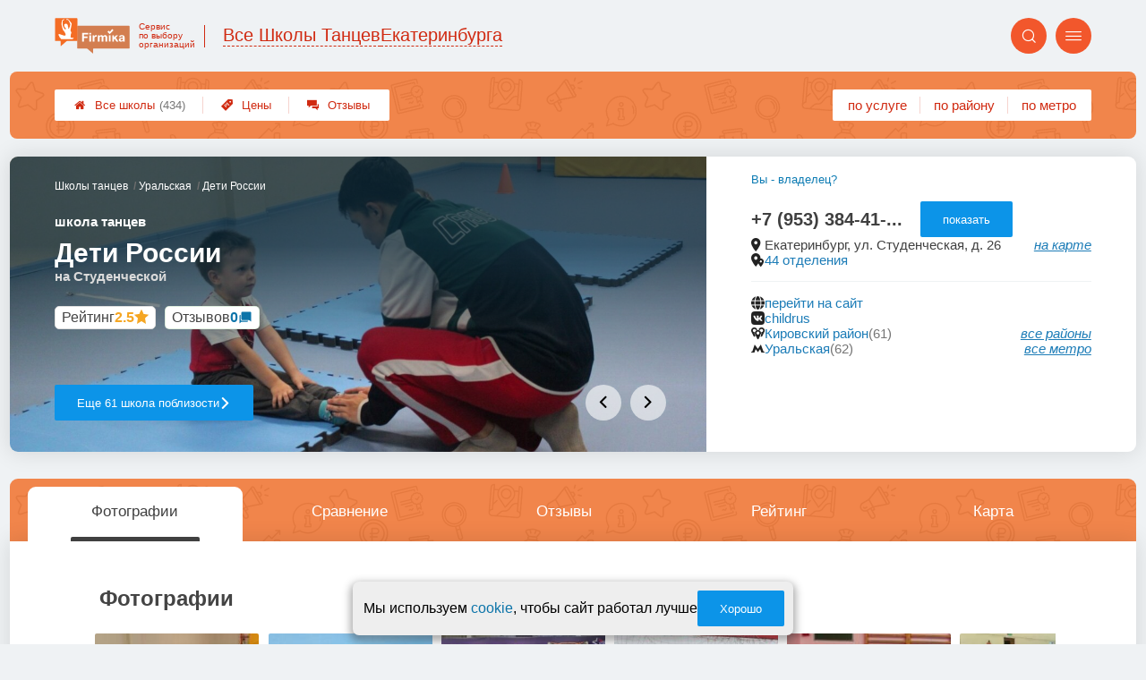

--- FILE ---
content_type: text/html; charset=utf-8
request_url: https://ekaterinburg.dance-firmika.ru/firms.php?i=302579
body_size: 13871
content:
<!doctype html>
<html lang="ru">


<head>
    <title>Школа танцев Дети России на Студенческой - цены и отзывы &#x1f3c6;</title>
<meta name='description'
      content='Отзывы клиентов и актуальные цены школы Дети России по адресу Студенческая 26 в Екатеринбурге'>
<meta http-equiv='Content-Type'
      content='text/html; charset=utf-8'>
<style>a{padding:1em;display:inline-block}img{max-width:100%}body{font-size:16px}</style><link rel="stylesheet" href="/assets/packs/a2_firms_8.css?v=1026"/><link rel="stylesheet" href="https://ekaterinburg.dance-firmika.ru/app/lib/helpers/html/addImageButton/addImageButton.css?v=1026"/><link rel="preload" href="/assets/packs/fonts/icons2.ttf?v=1026" as="font" crossorigin><link rel="preconnect" href="https://mc.yandex.ru"><link rel="preconnect" href="https://counter.yadro.ru"><script>var firmsLabel="Школы";</script>    <meta name="viewport" content="width=device-width, initial-scale=1.0, maximum-scale=1.0, user-scalable=no">
    <meta name="format-detection"
          content="telephone=no" />
    <link rel="icon"
          href="/img/fav_svg/8.svg"
          type="image/x-icon">
</head>

<body class=" firmPage">

    <div class='p_a2_template3_dropMenu'>
<div class="round close" title="Закрыть">
    <i>&#xe916;</i>
</div>

<div class="menuBlock hiddenScroll" data-key="menu">

    <div class="city" load_module="p_a2_template3_selectCity">Екатеринбург <i>&#xe913;</i></div>

    <div class="menuParts">

        
        <div class="part4">
            <a href='/'><i>&#xf015;</i>Все  школы </a><a href='p_a2_nav_prices'><i>&#xe910;</i>Цены</a><a href='__shkoly_tantsev_otzyvy'><i>&#xe912;</i>Отзывы</a>        </div>

        <div class="part5">
            <div class="menu_label">
                все школы:
            </div>
            <a href="p_a2_nav_services"><i>&#xe908;</i>По списку услуг</a><a href="p_a2_nav_metro"><i>&#xf239;</i>По метро</a>            <a href="p_a2_nav_districts"><i>&#xf279;</i>По районам</a>        </div>

        <div class="part3">
            <a href="p_firm_add"><i>&#xf005;</i>Добавить компанию</a>            <a href="p_page_main_about"><i>&#xe91d;</i>О проекте</a>                                </div>
    </div>


        <div class="login btn" load_module="p_a2_template3_login">Личный кабинет</div>
    </div></div><header class="headerGrid__wrap " id="template_header">
    <div class="searchOverflow" id="searchOverflow"></div>
    <div class="headerGrid">
        <div class="headerGrid__headerFlexWrapper">
            <div class="headerGrid__logoWrap">
                <a href="/" class="headerGrid__logoAndDesc" data-sphere='Все Школы Танцев' data-city='Екатеринбурга'>
                    <img src="/img/logo_t3/8.svg?v=1" alt="logo">
                    <span>
                        Сервис<br>
                        по&nbsp;выбору<br>
                        организаций                    </span>
                </a>
            </div>
            <div class="headerGrid__titleChangeCityWrap">
                <div class="headerGrid__sphereAndCity">
                    <div class="headerGrid__sphere placeModalButton"
                            load_module="p_a2_template3_selectPlaceModal" module_tabs_set='terms' module_init='sphere' module_primary_data=''>Все Школы Танцев</div>
                    <div class="headerGrid__city"
                            load_module="p_a2_template3_selectPlaceModal" module_tabs_set='terms' module_init='city' module_primary_data=''>Екатеринбурга</div>
                </div>
            </div>

            <div class="headerGrid__menuAndSearchWrap">
                <button class='search round mainSearchButton' module_primary_data='' load_module='p_a2_template3_selectPlaceModal' module_init='search' module_tabs_set='search' data-init='search' title='Поиск'><i>&#xe915;</i></button>                <input type="text" class='headerGrid__fakeInput' aria-hidden="true">
                <div class="menu round" title="Меню">
                    <i>&#xe914;</i>
                </div>
            </div>

        </div>
        <div class="headerGrid__footerFlexWrapper">

            <div class="headerGrid__bcg"></div>
            <div class="headerGrid__iconMenuWrap">
                <div class="headerGrid__iconMenu main_menu__wrap">

                    <a href='__shkoly_tantsev_otzyvy' class='headerGrid__iconMenuItem '><i>&#xe912;</i>Отзывы</a><a href='p_a2_nav_prices' class='headerGrid__iconMenuItem '><i>&#xe910;</i>Цены</a><a href='/' class='headerGrid__iconMenuItem headerGrid__iconMenuItem--home'><i>&#xf015;</i>Все  школы <span>(434)</span></a>
                </div>
            </div>

            <div class="headerGrid__sortMenuWrap">
                <div class="headerGrid__sortMenu">

                    <a href='p_a2_nav_services'>по услуге </a><a href='p_a2_nav_districts'>по району </a><a href='p_a2_nav_metro'>по метро </a>
                </div>

                <div class="offersMobileBlock">

                                    </div>
            </div>
        </div>
    </div>
</header>
    <div class="content adminPanelContentClass " id="content">
        <div class='p_a2_firmPage_template'><div class="firmPage__wrapper" >
            <div class="adaptiveBlock topMenu" data-partname="top" id="top">
            <div class="mb20 roundBlock part" nav_id="nav_top" id="part_top">
                <div class="part_body">
                    
<header class="header">

    <div class="topSlider slideMode" data-slide_count="3"
        data-slides_json='[{"id":"977517","file_name":"2cb4bf445c2db083b91937a8c59ff172.jpg","path":"\/i\/firmsImages\/2023-03\/2cb4bf445c2db083b91937a8c59ff172.jpg","order":"1"},{"id":"977520","file_name":"72ee64c131be96691b4a13500b440112.jpg","path":"\/i\/firmsImages\/2023-03\/72ee64c131be96691b4a13500b440112.jpg","order":"1"},{"id":"1441551","file_name":"img68c64e145dd91.webp","path":"\/i\/firmsImages\/2025-09\/img68c64e145dd91.webp","order":"1"}]'>

        <div class="topSlider__pause" title="Пока курсор находится на слайдере, проигрывание слайдов стоит на паузе."></div>
        <div class="topSlider__slideBox ">
            <span content="/i/firmsImages/2023-03/2cb4bf445c2db083b91937a8c59ff172.jpg"></span>

            <div class='topSlider__slide topSlider__slide--active'><img src='/i/firmsImages/2023-03/2cb4bf445c2db083b91937a8c59ff172.jpg' alt='слайд'></div>
        </div>
        <div class="topSlider__infoBlock">
            <div class='topSlider__slideProgress'><span></span></div>
            <div class="topSlider__infoTop">

                <div class="firmPage__title title__titleBlock title__titleBlock--white">
                    <div class="firmPage__breadcrumbs firmPage__breadcrumbs--white">
                        <div class='p_a2_breadcrumbs'><div itemscope itemtype="http://schema.org/BreadcrumbList" class="part_padding">

                <span>
                <span>Дети России</span>
            </span>
                            <span itemscope itemprop="itemListElement" itemtype="http://schema.org/ListItem">

                    <a href="metro.php?metro=291" itemprop="item">
                        <span itemprop="name">
                            Уральская                        </span>
                        <meta itemprop="position" content="2">
                    </a>

                </span>
                                <span itemscope itemprop="itemListElement" itemtype="http://schema.org/ListItem">

                    <a href="__shkoly_tantsev" itemprop="item">
                        <span itemprop="name">
                            Школы танцев                        </span>
                        <meta itemprop="position" content="1">
                    </a>

                </span>
                </div></div>                    </div>
                    <span class='topSlider__titlePrefix'>школа танцев</span>

                    <h1 class='topSlider__title'>
                        Дети России
                                                    <span class="topSlider__titlePostfix">на Студенческой</span>
                        
                    </h1>
                </div>

                <div class="topSlider__socialData">
                    <div class="firmPage__raitingBlock">
                        <a href='#raiting' class="firmPage__raiting scrollSmoothlyTo">
                            <div class='p_a2_raiting_raitingBlock'><svg xmlns="http://www.w3.org/2000/svg" style="display:none;">

    <symbol id="star-half-rating" viewBox="0 0 24 24">
        <path d="M12 2l3.09 6.26L22 9.27l-5 4.87L18.18 22 12 18.27 5.82 22 7 14.14l-5-4.87 6.91-1.01z"
            stroke-width="2" />
    </symbol>

    <symbol id="star-full-rating" viewBox="0 0 24 24">
        <path d="M12 2l3.09 6.26L22 9.27l-5 4.87L18.18 22 12 18.27 5.82 22 7 14.14l-5-4.87 6.91-1.01z"
            stroke-width="2" />
    </symbol>

    <symbol id="star-empty-rating" viewBox="0 0 24 24">
        <path d="M12 2l3.09 6.26L22 9.27l-5 4.87L18.18 22 12 18.27 5.82 22 7 14.14l-5-4.87 6.91-1.01z" stroke-width="2"
            fill='transparent' />
    </symbol>

</svg>

<svg style="display: none;">
  <defs>
    <linearGradient id="grad1" x1="0%" y1="0%" x2="100%" y2="0%">
      <stop offset="50%" stop-color="#F5A623"/>
      <stop offset="50%" stop-color="white"/>
    </linearGradient>
    <linearGradient id="grad2" x1="0%" y1="0%" x2="100%" y2="0%">
      <stop offset="25%" stop-color="#00f"/>
      <stop offset="75%" stop-color="#0f0"/>
    </linearGradient>
  </defs>
</svg>


    <div class="ratingBlock ratingBlock__color--gold" title="Рейтинг: 2.5 звезды из 5" aria-label="Рейтинг: 2.5 звезды из 5">

                    <span class='ratingBlock__label'>Рейтинг</span>
        
                    <span class='ratingBlock__number'>2.5</span>
        
        <svg width="16" height="16" viewBox="0 0 24 24" fill="var(--rating-color)" stroke="var(--rating-color)" stroke-width="2"><use href="#star-full-rating"/></svg>
            </div>


</div>                        </a>
                    </div>
                    <div class="firmPage__feedbackCountString">
                        <a class='scrollSmoothlyTo' href="#feedbacks">Отзывов <span>0</span></a>
                    </div>
                </div>

            </div>
            <div class="topSlider__infoBot">

                                    <a href="districts.php?district=179"
                        class="topSlider__button ui3-filledButton">
                        Еще 61 школа поблизости
                        <span>сравните, чтобы выбрать лучшую!</span>
                        <i>&#xe91f;</i>
                    </a>
                
                                    <nav class="topSlider__nav">
                        <button class="topSlider__navBut topSlider__navBut--prev" disabled><i>&#xe91e;</i></button>
                        <button class="topSlider__navBut topSlider__navBut--next" disabled><i>&#xe91f;</i></button>
                    </nav>
                
            </div>
        </div>
    </div>

    <div class="topContacts">
        
        <div class='firmPage__phone firmPage__phone--horizontal' id='firmPhone'><span title='+7 (953) 384-41-72' class='commonText__phone'>+7 (953) 384-41-...</span><meta itemprop='telephone' content='+7 (953) 384-41-72'><button class='ui3-filledButton buttonShowPhone' load_module='p_a2_firmPage_contacts_getPhones'>показать</button></div>
        <div class='topContactMessengers'>

            
        </div>

        
        <div class="firmPage__rowTransform">
            <div class="firmPage__rowText design__line--bottom">
                
                                            <div class="areYouOwner commonText__link commonText__link--small">
                            <button class="are_you_owner" load_module="p_a2_firmPage_main_areYouOwner">Вы - владелец?</button>
                        </div>
                    
                    <div class="commonText__link">
                        <div class="commonText__container">
                            <i>&#xe919;</i>
                            <span>Екатеринбург, ул. Студенческая, д. 26</span>
                        </div>

                        <a class='smallLink scrollToMap' data-block='map' href='#map'>на карте</a>
                    </div>

                
                    <div class="commonText__link" title="">
                        <div class="commonText__container">
                            <i>&#xe91a;</i>
                            <meta content="Сеть Дети России">
                            <a href="groups.php?group=280972">
                                44 отделения                            </a>
                        </div>
                    </div>

                            </div>

            <div class="firmPage__flexBlock firmPage__siteAndAdmin">
                <div class="firmPage__rowText">
                    
                        <div class="commonText__link" title="перейти на сайт">
                            <div class="commonText__container">
                                <i>&#xe917;</i>
                                <a target='_blank' rel='nofollow' referrerpolicy='unsafe-url' href="leave.php?i=302579">
                                    перейти на сайт
                                </a>
                            </div>
                        </div>

                                            <div class="commonText__link" title="childrus">
                            <div class="commonText__container">
                                <i>&#xe91c;</i>
                                <a target='_blank' rel='nofollow' referrerpolicy='unsafe-url' href="p_firmPage_leaveToVk?i=302579">
                                    childrus                                </a>
                            </div>
                        </div>
                    
                    
                    
                </div>
            </div>

        </div>


        <div class="firmPage__rowText">
                            <div class="commonText__link" title="Поиск по району">
                    <div class="commonText__container">
                        <i>&#xe90d;</i>
                        <a href="districts.php?district=179">Кировский район</a>
                        <span class='commonText__count'>(61)</span>
                    </div>
                    <div class='smallLink' module_tabs_set="terms" load_module="p_a2_template3_selectPlaceModal"
                        module_init="district">все районы</div>
                </div>
            
                            <div class="commonText__link" title="Поиск по метро">
                    <div class="commonText__container">
                        <i>&#xe92b;</i>
                        <a href="metro.php?metro=291">Уральская</a>
                        <span class='commonText__count'>(62)</span>
                    </div>
                    <div class='smallLink' module_tabs_set="terms" load_module="p_a2_template3_selectPlaceModal"
                        module_init="metro">все метро</div>
                </div>
            
        </div>

        <div class='p_a2_firmPage_main_firmDesign4main_userInteractiveBlock'><div class="firmPage__interactiveUserBlock">
        </div></div>
    </div>

    </div>
</header>
<div class="mainWrapMenu">
    <div class="mainWrapMenu__bg"></div>
    <div class="mainWrapMenu__bgShadow mainWrapMenu__bgShadow--left"></div>
    <div class="mainWrapMenu__bgShadow mainWrapMenu__bgShadow--right mainWrapMenu__bgShadow--active"></div>
    <button class="mainWrapMenu__but mainWrapMenu__but--Prev"><i>&#xe91e;</i></button>
    <button class="mainWrapMenu__but mainWrapMenu__but--Next"><i>&#xe91f;</i></button>
    <nav class="companyMenu__wrap template_4">
        <ul class="companyMenu">

                            <li class="companyMenu__item ">
                    <a href="#" data-content="photos">
                        Фотографии                    </a>
                </li>
                            <li class="companyMenu__item showCompareBtn">
                    <a href="#" data-content="compare">
                        Сравнение                    </a>
                </li>
                            <li class="companyMenu__item ">
                    <a href="#" data-content="feedbacks">
                        Отзывы                    </a>
                </li>
                            <li class="companyMenu__item ">
                    <a href="#" data-content="raiting">
                        Рейтинг                    </a>
                </li>
                            <li class="companyMenu__item showMapBtn">
                    <a href="#" data-content="map">
                        Карта                    </a>
                </li>
            
        </ul>
    </nav>
</div>                </div>
            </div>
        </div>
            <div class="adaptiveBlock contentBlock contentBlock--firstDisplay" data-partname="photos" id="photos">
            <div class="mb20 roundBlock part" nav_id="nav_photos" id="part_photos">
                <div class="part_body">
                    <div class='p_a2_firmPage_photosFirmDesign'><h2 class='part__title'>Фотографии</h2>

<div class="photos__wrap">
    <div class="photos__container">
        <div class="photos__rail">
                            <div class="partCol photosGallery__img" load_module="p_a2_firmPage_photosFirmDesign_swipePhotos">
                    <img src="/i/firmsImages/2023-03/300/2cb4bf445c2db083b91937a8c59ff172.jpg" data-photoId="977517" alt="Фотография Дети России 0">
                </div>
                            <div class="partCol photosGallery__img" load_module="p_a2_firmPage_photosFirmDesign_swipePhotos">
                    <img src="/i/firmsImages/2023-03/300/72ee64c131be96691b4a13500b440112.jpg" data-photoId="977520" alt="Фотография Дети России 1">
                </div>
                            <div class="partCol photosGallery__img" load_module="p_a2_firmPage_photosFirmDesign_swipePhotos">
                    <img src="/i/firmsImages/2025-09/300/img68c64e145dd91.webp" data-photoId="1441551" alt="Фотография Дети России 2">
                </div>
                            <div class="partCol photosGallery__img" load_module="p_a2_firmPage_photosFirmDesign_swipePhotos">
                    <img src="/i/firmsImages/2023-03/300/93a3b12c738fa936fa1d071c9589ec33.jpg" data-photoId="977521" alt="Фотография Дети России 3">
                </div>
                            <div class="partCol photosGallery__img" load_module="p_a2_firmPage_photosFirmDesign_swipePhotos">
                    <img src="/i/firmsImages/2023-03/300/2e7e896127edfb69dedcafa33f7ae524.jpg" data-photoId="977522" alt="Фотография Дети России 4">
                </div>
                            <div class="partCol photosGallery__img" load_module="p_a2_firmPage_photosFirmDesign_swipePhotos">
                    <img src="/i/firmsImages/2025-09/300/img68c64e15bcdbe.webp" data-photoId="1441552" alt="Фотография Дети России 5">
                </div>
                    </div>
    </div>
    <button class="photos__mediaScrollBut photos__mediaScrollBut--prev photos__mediaScrollBut--hide">◂</button>
    <button class="photos__mediaScrollBut photos__mediaScrollBut--next photos__mediaScrollBut--hide">▸</button>
</div>


    <button class="ui3-transparentButton showBtn" load_module="p_a2_firmPage_photosFirmDesign_morePhoto">
        Показать все фотографии
    </button>

</div>                </div>
            </div>
        </div>
            <div class="adaptiveBlock contentBlock contentBlock--firstDisplay" data-partname="compare" id="compare">
            <div class="mb20 part__nopading" nav_id="nav_compare" id="part_compare">
                <div class="part_body">
                    <div class="p_a2_firmPage_compareFirmDesign mainTableSection__blockWrap">
    <h2 class='part__title title__padding compare__title'>Сравнение с другими школами</h2>
    <div class='p_a2_basePages2_mainTableSection_controlPanelTable'><div class="controlTablePanel__controller" id='controlTablePanel' data-initial='null'>
    <div class="controlTablePanel__settingsMobile">
        <button class="ui3-markedIconButton controlTablePanel__buttonSettings">
            <div class="ui3-markedIconButton__icon"><i>&#xe943;</i></div>
            <div class="ui3-markedIconButton__label">Настройки таблицы</div>
        </button>
    </div>
    <div class="controlTablePanel__settingsContainer">

                <button class="ui3-markedIconButton" id='tableControl_sort' load_module='p_a2_basePages2_mainTableSection_sortModuleAjax'>
            <div class="ui3-markedIconButton__icon"><i>&#xe93c;</i></div>
            <div class="ui3-markedIconButton__label controlTablePanel__buttonLabel">Сортировка</div>
            <div class="ui3-markedIconButton__mark">*</div>
            <div class="controlTablePanel__sortOptionList ui3-scrollable ui3-scrollable--slim"></div>
        </button>
                        <button class="ui3-markedIconButton controlTablePanel__button" id='tableControl_preference' load_module='p_a2_basePages2_mainTableSection_preferencePanelAjax'>
            <div class="ui3-markedIconButton__icon"><i>&#xf005;</i></div>
            <div class="ui3-markedIconButton__label">Предпочтения</div>
            <div class="ui3-markedIconButton__mark">*</div>
        </button>
                        <button class="ui3-markedIconButton controlTablePanel__button" id='tableControl_filters' module_filters_data='' load_module='p_a2_basePages2_mainTableSection_filterPanelAjax'>
            <div class="ui3-markedIconButton__icon"><i>&#xe93d;</i></div>
            <div class="ui3-markedIconButton__label">Фильтр</div>
            <div class="ui3-markedIconButton__mark">*</div>
        </button>
                        <button class="ui3-markedIconButton controlTablePanel__button" id='tableControl_prices' load_module='p_a2_basePages2_mainTableSection_pricesPanelAjax'>
            <div class="ui3-markedIconButton__icon"><i>&#xe942;</i></div>
            <div class="ui3-markedIconButton__label">Цены</div>
            <div class="ui3-markedIconButton__mark">*</div>
        </button>
                        <button class="ui3-markedIconButton checkBoxCustomize__button" data-modal_id='customizeTable' id='tableControl_fields' module_init_cols_specifications_ids="" module_init_cols_ids="266, 256, 258" load_module='p_a2_firmTableBlock_checkBoxCustomize'>
            <div class="ui3-markedIconButton__icon"><i>&#xe93e;</i></div>
            <div class="ui3-markedIconButton__label">Столбцы</div>
            <div class="ui3-markedIconButton__mark">*</div>
        </button>
            </div>
        <button class="ui3-markedIconButton controlTablePanel__button" id='tableControl_map' load_module='p_a2_basePages2_mainTableSection_mapPanelAjax' module_init_data='{&quot;latLng&quot;:&quot;&quot;,&quot;zoom&quot;:13,&quot;firmId&quot;:[302579,&quot;185461&quot;,&quot;46182&quot;,&quot;265923&quot;],&quot;filterByGroupId&quot;:null}'>
        <div class="ui3-markedIconButton__icon">
            <svg xmlns="http://www.w3.org/2000/svg" width="32" height="32.007" viewBox="-0.042 -0.007 32 32.007" enable-background="new -0.042 -0.007 32 32.007">
                <path fill="#26A6D1" d="M-.042 0l7.971 3 8.035-3 7.995 3 8-3v29l-8.02 3-8.005-3-7.991 3-7.984-3v-29z" />
                <polygon fill="#2295BC" points="7.958,31.987 15.934,28.993 15.958,29.002 15.958,-0.005 7.958,2.982" />
                <polygon fill="#2295BC" points="23.959,2.993 23.959,31.985 31.959,28.993 31.959,-0.007" />
                <path fill="#EFC75E" d="M23.959 2.993l-7.995-3-3.077 1.148c-5.179 5.964-3.245 10.977 3.62 17.196 5.791 5.245 11.777 8.315 15.451 5.655v-24l-7.999 3.001z" />
                <path fill="#3DB39E" d="M31.959-.007l-8 3-7.995-3-.011.004c-7.127 6.041-3.635 9.497 2.592 15.229 5.029 4.631 9.055 7.32 13.414 4.768-.045-1.996 0-19.99 0-20.001z" />
                <path fill="#D7B354" d="M23.959 2.993v20.655c3.104 1.519 5.922 1.85 8 .345v-24l-8 3z" />
                <path fill="#D7B354" d="M15.958-.005l-1.684.629-1.387.518c-5.035 5.797-3.333 10.699 3.071 16.68v-17.827z" />
                <path fill="#37A18E" d="M31.959-.007l-8 3v16.511c2.749 1.64 5.312 2.063 8 .489-.045-1.995 0-19.989 0-20z" />
                <path fill="#37A18E" d="M15.958-.005l-.003.001-.002.001c-6.06 5.136-4.441 8.404.005 12.79v-12.792z" />
            </svg>
        </div>
        <div class="ui3-markedIconButton__label">На карте</div>
        <div class="ui3-markedIconButton__mark">*</div>
    </button>
    
</div>
<div class="controlTablePanel__result controlTablePanel__result--hide"></div></div><div class="p_a2_firmTableBlock_tableView" id="mainTable">
    <div class="tableView__tableWrap ab72_teableClassicBigHeader shortDist" id='filteredTable'>

        <div class="mainTableContainer ">
            <div class="firmsTable__preloader firmsTable__preloader--active"></div>
            <div class='p_a2_firmTableBlock_tableView_mainTable'><table class="firmsTable v2" data-params='{&quot;filterByIndex&quot;:[&quot;302579&quot;,&quot;185461&quot;,&quot;46182&quot;,&quot;265923&quot;],&quot;priceCols&quot;:[&quot;266&quot;,&quot;256&quot;,&quot;258&quot;],&quot;limit&quot;:&quot;12&quot;,&quot;orderByIds&quot;:&quot;1&quot;,&quot;smartFiltersForbidden&quot;:&quot;1&quot;,&quot;isSchemeDisabled&quot;:&quot;1&quot;,&quot;foundRows&quot;:&quot;4&quot;}' data-geo_extended='' data-group_id=''>

    <thead class="t_row head" load_module="p_a2_firmTableBlock_ajaxSort">
        <tr>
                                <th class="cell noTableReload  infoCol" data-spec_type="" data-colname="" title='сортировка по полю "Название"' data-code="n">

                        <span class="firmsTable__titleBox--n">
                            Название                        </span>

                        
                            <div class="firmsTable__sortCellBlock">
                                                                <div class="sortCellBlock firmsTable__sortCellBlock--asc" id="asc" data-code="n">Возр.</div>
                                <div class="sortCellBlock firmsTable__sortCellBlock--desc" id="desc" data-code="-n">Убыв.</div>
                            </div>

                                            </th>
                                <th class="cell noTableReload t2 p1 priceCol" data-spec_type="" data-colname="" title='сортировка по полю "Пробное занятие"' data-code="266">

                        <span class="firmsTable__titleBox--266">
                            Пробное занятие                        </span>

                        
                            <div class="firmsTable__sortCellBlock">
                                                                <div class="sortCellBlock firmsTable__sortCellBlock--asc" id="asc" data-code="266">Возр.</div>
                                <div class="sortCellBlock firmsTable__sortCellBlock--desc" id="desc" data-code="-266">Убыв.</div>
                            </div>

                                            </th>
                                <th class="cell noTableReload t2 p2 priceCol" data-spec_type="" data-colname="" title='сортировка по полю "Абонемент на 4 занятия"' data-code="256">

                        <span class="firmsTable__titleBox--256">
                            Абонемент на 4 занятия                        </span>

                        
                            <div class="firmsTable__sortCellBlock">
                                                                <div class="sortCellBlock firmsTable__sortCellBlock--asc" id="asc" data-code="256">Возр.</div>
                                <div class="sortCellBlock firmsTable__sortCellBlock--desc" id="desc" data-code="-256">Убыв.</div>
                            </div>

                                            </th>
                                <th class="cell noTableReload t2 p3 priceCol" data-spec_type="" data-colname="" title='сортировка по полю "Абонемент на 8 занятий"' data-code="258">

                        <span class="firmsTable__titleBox--258">
                            Абонемент на 8 занятий                        </span>

                        
                            <div class="firmsTable__sortCellBlock">
                                                                <div class="sortCellBlock firmsTable__sortCellBlock--asc" id="asc" data-code="258">Возр.</div>
                                <div class="sortCellBlock firmsTable__sortCellBlock--desc" id="desc" data-code="-258">Убыв.</div>
                            </div>

                                            </th>
                                <th class="cell noTableReload  infoCol" data-spec_type="" data-colname="" title='сортировка по полю "Приоритеты"' data-code="pri2">

                        <span class="firmsTable__titleBox--pri2">
                            Приоритеты                        </span>

                        
                            <div class="firmsTable__sortCellBlock">
                                                                <div class="sortCellBlock firmsTable__sortCellBlock--asc" id="asc" data-code="-pri2">Возр.</div>
                                <div class="sortCellBlock firmsTable__sortCellBlock--desc" id="desc" data-code="pri2">Убыв.</div>
                            </div>

                                            </th>
                                <th class="cell noTableReload  infoCol" data-spec_type="" data-colname="" title='сортировка по полю "Рейтинг"' data-code="r">

                        <span class="firmsTable__titleBox--r">
                            Рейтинг                        </span>

                        
                            <div class="firmsTable__sortCellBlock">
                                                                <div class="sortCellBlock firmsTable__sortCellBlock--asc" id="asc" data-code="-r">Возр.</div>
                                <div class="sortCellBlock firmsTable__sortCellBlock--desc" id="desc" data-code="r">Убыв.</div>
                            </div>

                                            </th>
                                <th class="cell noTableReload  infoCol" data-spec_type="" data-colname="" title='сортировка по полю "Предпочтения"' data-code="preference">

                        <span class="firmsTable__titleBox--preference">
                            Предпочтения                        </span>

                        
                            <div class="firmsTable__sortCellBlock">
                                                                <div class="sortCellBlock firmsTable__sortCellBlock--asc" id="asc" data-code="-preference">Возр.</div>
                                <div class="sortCellBlock firmsTable__sortCellBlock--desc" id="desc" data-code="preference">Убыв.</div>
                            </div>

                                            </th>
                    </tr>
    </thead>

    <tbody>
        
    <tr  data-firm_id='46182' class="t_row   smallFirmName" data-geo_extended="" title="Нажмите для перехода к компании">

        
        <td class="cell name t1 ">
            <div class='tableCard__titleWrap'>
                <a target='_blank' href='firms.php?i=46182' itemprop='url' data-desktop-target='_blank' title='На страницу компании'>Jumping Cats</a><meta itemprop='name' content='Jumping Cats'><div class='tableCard__firmAdress' itemprop='address'>на пер. Красный</div>            </div>

            
            
                    </td>

        <td title='' class='cell price price-- s266 t2 p1  '><span class='tableCell__priceLabel--mobile' '>Пробное занятие</span>от ~340 до ~510&nbsp;р.</td><td title='' class='cell price price-- s256 t2 p2  '><span class='tableCell__priceLabel--mobile' '>Абонемент на 4 занятия</span>от ~3100 до ~4100&nbsp;р.</td><td title='' class='cell price price-- s258 t2 p3  '><span class='tableCell__priceLabel--mobile' '>Абонемент на 8 занятий</span>от ~6100 до ~8200&nbsp;р.</td><td class='cell rating'><div class='cell t1 raiting  '><div class='p_a2_raiting_raitingBlock'>


    <div class="ratingBlock ratingBlock__color--gold" title="Рейтинг: 3.5 звезды из 5" aria-label="Рейтинг: 3.5 звезды из 5">

        
                    <span class='ratingBlock__number'>3.5</span>
        
        <svg width="16" height="16" viewBox="0 0 24 24" fill="var(--rating-color)" stroke="var(--rating-color)" stroke-width="2"><use href="#star-full-rating"/></svg>
            </div>


</div> </div></td>
    </tr>

    <tr  data-firm_id='185461' class="t_row l  smallFirmName" data-geo_extended="" title="Нажмите для перехода к компании">

        
        <td class="cell name t1 ">
            <div class='tableCard__titleWrap'>
                <a target='_blank' href='firms.php?i=185461' itemprop='url' data-desktop-target='_blank' title='На страницу компании'>Слияние</a><meta itemprop='name' content='Слияние'><div class='tableCard__firmAdress' itemprop='address'>Мехренцева 46</div>            </div>

            
            
                    </td>

        <td title='' class='cell price price-- s266 t2 p1  '><span class='tableCell__priceLabel--mobile' '>Пробное занятие</span>от ~300&nbsp;р.</td><td title='' class='cell price price-- s256 t2 p2  '><span class='tableCell__priceLabel--mobile' '>Абонемент на 4 занятия</span>от ~2100&nbsp;р.</td><td title='' class='cell price price-- s258 t2 p3  '><span class='tableCell__priceLabel--mobile' '>Абонемент на 8 занятий</span>от ~3900&nbsp;р.</td><td class='cell rating'><div class='cell t1 raiting  '><div class='p_a2_raiting_raitingBlock'>


    <div class="ratingBlock ratingBlock__color--gold" title="Рейтинг: 4 звезды из 5" aria-label="Рейтинг: 4 звезды из 5">

        
                    <span class='ratingBlock__number'>4.0</span>
        
        <svg width="16" height="16" viewBox="0 0 24 24" fill="var(--rating-color)" stroke="var(--rating-color)" stroke-width="2"><use href="#star-full-rating"/></svg>
            </div>


</div> </div></td>
    </tr>

    <tr  data-firm_id='265923' class="t_row l  smallFirmName" data-geo_extended="" title="Нажмите для перехода к компании">

        
        <td class="cell name t1 ">
            <div class='tableCard__titleWrap'>
                <a target='_blank' href='firms.php?i=265923' itemprop='url' data-desktop-target='_blank' title='На страницу компании'>Цех</a><meta itemprop='name' content='Цех'><div class='tableCard__firmAdress' itemprop='address'>на Красноармейской 10</div>            </div>

            
            
                    </td>

        <td title='' class='cell price price-- s266 t2 p1  '><span class='tableCell__priceLabel--mobile' '>Пробное занятие</span>от ~400&nbsp;р.</td><td title='' class='cell price price-- s256 t2 p2  '><span class='tableCell__priceLabel--mobile' '>Абонемент на 4 занятия</span>до ~3100&nbsp;р.</td><td title='' class='cell price price-- s258 t2 p3  '><span class='tableCell__priceLabel--mobile' '>Абонемент на 8 занятий</span>до ~5400&nbsp;р.</td><td class='cell rating'><div class='cell t1 raiting  '><div class='p_a2_raiting_raitingBlock'>


    <div class="ratingBlock ratingBlock__color--gold" title="Рейтинг: 4 звезды из 5" aria-label="Рейтинг: 4 звезды из 5">

        
                    <span class='ratingBlock__number'>4.0</span>
        
        <svg width="16" height="16" viewBox="0 0 24 24" fill="var(--rating-color)" stroke="var(--rating-color)" stroke-width="2"><use href="#star-full-rating"/></svg>
            </div>


</div> </div></td>
    </tr>

    <tr  data-firm_id='302579' class="t_row l  smallFirmName" data-geo_extended="" title="Нажмите для перехода к компании">

        
        <td class="cell name t1 ">
            <div class='tableCard__titleWrap'>
                <a target='_blank' href='firms.php?i=302579' itemprop='url' data-desktop-target='_blank' title='На страницу компании'>Дети России</a><meta itemprop='name' content='Дети России'><div class='tableCard__firmAdress' itemprop='address'>на Студенческой</div>            </div>

            
            
                    </td>

        <td title='' class='cell price price-- s266 t2 p1  empty '><span class='tableCell__priceLabel--mobile' '>Пробное занятие</span><span>данные не предоставлены</span></td><td title='' class='cell price price-- s256 t2 p2  empty '><span class='tableCell__priceLabel--mobile' '>Абонемент на 4 занятия</span><span>данные не предоставлены</span></td><td title='' class='cell price price-- s258 t2 p3  empty '><span class='tableCell__priceLabel--mobile' '>Абонемент на 8 занятий</span><span>данные не предоставлены</span></td><td class='cell rating'><div class='cell t1 raiting  '><div class='p_a2_raiting_raitingBlock'>


    <div class="ratingBlock ratingBlock__color--gold" title="Рейтинг: 2.5 звезды из 5" aria-label="Рейтинг: 2.5 звезды из 5">

        
                    <span class='ratingBlock__number'>2.5</span>
        
        <svg width="16" height="16" viewBox="0 0 24 24" fill="var(--rating-color)" stroke="var(--rating-color)" stroke-width="2"><use href="#star-full-rating"/></svg>
            </div>


</div> </div></td>
    </tr>
    </tbody>

</table></div>        </div>

        
    </div>
</div>
    <div class="compareMoreButtonWrap">
        <button class="ui3-transparentButton" id="compare_more" load_module="p_a2_firmPage_compare_loadMore">
            Показать больше
        </button>
    </div>
</div>                </div>
            </div>
        </div>
            <div class="adaptiveBlock contentBlock contentBlock--firstDisplay" data-partname="feedbacks" id="feedbacks">
            <div class="mb20 roundBlock part" nav_id="nav_feedbacks" id="part_feedbacks">
                <div class="part_body">
                    <div class='p_a2_firmPage_feedbacksFirmDesign'><section class="commentsSection">

        <h2 class='part__title'>Отзывы</h2>
    <div class="commentForm">
        <div class='p_a2_firmPage_feedbacksFirmDesign_feedBackForm'><form action="p_a2_feedbacks_addFeedbackBlock_sendToForm?group=280972"
      method="post"
      class="commentForm__form">

    <div class="commentForm__title">Оставить отзыв</div>
    <div class="commentForm__inputGroup validate">
        <textarea name="text"
                  id="text"
                  cols="30"
                  placeholder="Что вы думаете о школе?.."
                  class="commentForm__textarea validateItem"></textarea>
        <span class="commentForm__error"></span>

        <div class="commentForm__addButtonBox">
            <div class='lib_helpers_html_addImageButton'><div class="addImageButton">
    <input type="file"
           name="feedbackImage"
           multiple
           accept="image/*,image/jpeg"
           class="addImageButton__input "
           id="addFeedbackImage"
           data-back_url="p_a2_firmPage_feedbacksFirmDesign_feedBackForm"
           data-params=""
           multiple>
    <label class="addImageButton__fakeButton"
           for="addFeedbackImage">
        <div class="addImageButton__messageBlock"></div>
        <div class="addImageButton__changedImagesBlock"></div>
        <div class="addImageButton__fakeButtonFile ui3-filledButton">Добавить фото</div>
    </label>
</div></div>        </div>

    </div>
</form></div>        <div class="commentForm__promt">
            <i class="common__icon common__icon--bubble common__icon--grey commentForm__promtIcon"></i>
            <span>
                Все отзывы на сайте являются комментариями частных лиц и размещаются без предварительного редактирования администрацией сайта. Администрация не несёт ответственности за содержание отзывов            </span>
        </div>
    </div>
    
    <div class="commentsBlock">
        <div class="commentsBlock__items">
            <div class="commentsBlock__comments" data-id="302579" data-offset="0" data-limit="5" data-filters="" data-filtertype="firm" data-count="0" data-bonuspoint="0" data-corporationid="280972">
                <div class='lib_helpers_html_noContentMessage'><div class='emptyTableMessage__wrap'>
    <span class='emptyTableMessage__span'>
        <i class="emptyTableMessage__icon">&#xe91d;</i>Отзывов пока нет    </span>
    <button class='notFeedbackMessage__button ui3-transparentButton'>Оставить отзыв!</button></div></div>            </div>

            <div class="wrapFeedbacksButton">
                <button disabled class='ui3-transparentButton commentsMoreButton commentsMoreButton--hidden' load_module='p_a2_firmPage_feedbacksFirmDesign_feedBackFilters_changeFilterAJAX' data-allcomments='0'>Показать больше (<span class='commentsShowCount'>0</span> / <span class='commentsAllCount'>0</span>)</button>            </div>
        </div>
        <div class='p_a2_firmPage_feedbacksFirmDesign_feedBackFilters'><aside class="commentsBlock__aside">
    <div class="commentsBlock__filters">

        <div class='lib_helpers_html_selectCustom'><div class="customSelect "
     style="width: "
     data-id="changeFirms">
    <div class="customSelect__mainValue">
        <i class='customSelect__iconPre'>&#xe907;</i><div class='customSelect__selected' data-selected='firm'>Этот филиал</div>        <i class="customSelect__icon">&#x25BC;</i>
    </div>

    
    <ul class="customSelect__list">
        
        <li class="customSelect__listItem"
                        data-content="Этот филиал"
            load_module="p_a2_firmPage_feedbacksFirmDesign_feedBackFilters_changeFilterAJAX"
            data-option="firm">
            Этот филиал        </li>

        
        <li class="customSelect__listItem"
                        data-content="Вся сеть"
            load_module="p_a2_firmPage_feedbacksFirmDesign_feedBackFilters_changeFilterAJAX"
            data-option="corporation">
            Вся сеть        </li>

            </ul>
    <div class="customSelect__result">
        <input class="customSelect__selectedValue"
               id="changeFirms"
               name="changeFirms"
               type="hidden"
               value="firm">
    </div>
</div></div>
<div class="commentsBlock__checkboxSelect"
     data-select_name='status'
     id="">
    <div class="checkboxSelect__mobileInput">
        <i class='checkboxSelect__icon'>&#xe912;</i>
        <div class="checkboxSelect__mobileCheckList">
            Фильтровать
        </div>
        <span class="checkboxSelect__arr">▼</span>
    </div>
    <div class="checkboxSelect__body">
        <span class='checkboxSelect__title'>Статус:</span>        <div class="checkboxSelect__mobileClose">&times;</div>
        <ul>
            <li class="checkboxSelect__initEmpty--hidden"><div class='lib_helpers_html_checkboxIconCustom'><label class="checkboxSelect__label checkboxSelect__label--null "
       for="main_type__positive">
    <input class="checkboxSelect__input"
           type="checkbox"
           name="main_type__positive"
           id="main_type__positive"
           data-count="0"
           data-title="Положительные"
           load_module=p_a2_firmPage_feedbacksFirmDesign_feedBackFilters_changeFilterAJAX checked>
    <span class="checkboxSelect__fakeInput"></span>
    <i class="checkboxSelect__icon"
       style='color: #00AA25'>&#xe920;</i>
    <div class="checkboxSelect__titleLabel">
        Положительные <div class='checkboxSelect__bracket'>(<span class='checkboxSelect__count'>0</span>)</div>    </div>
</label></div></li><li class="checkboxSelect__initEmpty--hidden"><div class='lib_helpers_html_checkboxIconCustom'><label class="checkboxSelect__label checkboxSelect__label--null "
       for="main_type__negative">
    <input class="checkboxSelect__input"
           type="checkbox"
           name="main_type__negative"
           id="main_type__negative"
           data-count="0"
           data-title="Отрицательные"
           load_module=p_a2_firmPage_feedbacksFirmDesign_feedBackFilters_changeFilterAJAX checked>
    <span class="checkboxSelect__fakeInput"></span>
    <i class="checkboxSelect__icon"
       style='color: #FF0000'>&#xe922;</i>
    <div class="checkboxSelect__titleLabel">
        Отрицательные <div class='checkboxSelect__bracket'>(<span class='checkboxSelect__count'>0</span>)</div>    </div>
</label></div></li>        </ul>
        <input type="hidden"
               name="status"
               class="checkboxSelect__values">
    </div>
</div>


<div class="commentsBlock__checkboxSelect"
     data-select_name='source'
     id="feedbackFilter--source">
    <div class="checkboxSelect__mobileInput">
        <i class='checkboxSelect__icon'>&#xe912;</i>
        <div class="checkboxSelect__mobileCheckList">
            Фильтровать
        </div>
        <span class="checkboxSelect__arr">▼</span>
    </div>
    <div class="checkboxSelect__body">
        <span class='checkboxSelect__title'>Источник:</span>        <div class="checkboxSelect__mobileClose">&times;</div>
        <ul>
            <li class="checkboxSelect__initEmpty--hidden"><div class='lib_helpers_html_checkboxIconCustom'><label class="checkboxSelect__label checkboxSelect__label--null "
       for="source__gis">
    <input class="checkboxSelect__input"
           type="checkbox"
           name="source__gis"
           id="source__gis"
           data-count="0"
           data-title="2GIS"
           load_module=p_a2_firmPage_feedbacksFirmDesign_feedBackFilters_changeFilterAJAX checked>
    <span class="checkboxSelect__fakeInput"></span>
    <i class="checkboxSelect__icon"
       style='color: #24B349'>&#xe930;</i>
    <div class="checkboxSelect__titleLabel">
        2GIS <div class='checkboxSelect__bracket'>(<span class='checkboxSelect__count'>0</span>)</div>    </div>
</label></div></li>        </ul>
        <input type="hidden"
               name="source"
               class="checkboxSelect__values">
    </div>
</div>


    </div>
</aside></div>    </div>
</section></div>                </div>
            </div>
        </div>
            <div class="adaptiveBlock contentBlock contentBlock--firstDisplay" data-partname="raiting" id="raiting">
            <div class="mb20 roundBlock part" nav_id="nav_raiting" id="part_raiting">
                <div class="part_body">
                    <div class='p_a2_firmPage_raitingFirmDesign'><section class="firmRaiting">
    <h2 class='part__title'>Дети России в рейтингах</h2>

    <div class="firmRaiting__span text__color--black">
        Рейтинг доверия показывает нашу уверенность в том, что компания является добросовестной (не является мошенниками, не "развод", не "фирма-однодневка" и т.д.).
        <span class="detailsLink">См.
            <span class="likeLink" load_module="p_a2_raiting_raitingBlock_insertDescription">детали расчета</span>
        </span>
    </div>

    <div class="viewBlock">
        <div class="viewBlock__header">
            <div class="viewBlock__realRaitingBlock">
                <div class="viewBlock__realRaiting">
                    <div class='p_a2_raiting_raitingBlock'><svg xmlns="http://www.w3.org/2000/svg" style="display:none;">

    <symbol id="star-half-rating" viewBox="0 0 24 24">
        <path d="M12 2l3.09 6.26L22 9.27l-5 4.87L18.18 22 12 18.27 5.82 22 7 14.14l-5-4.87 6.91-1.01z"
            stroke-width="2" />
    </symbol>

    <symbol id="star-full-rating" viewBox="0 0 24 24">
        <path d="M12 2l3.09 6.26L22 9.27l-5 4.87L18.18 22 12 18.27 5.82 22 7 14.14l-5-4.87 6.91-1.01z"
            stroke-width="2" />
    </symbol>

    <symbol id="star-empty-rating" viewBox="0 0 24 24">
        <path d="M12 2l3.09 6.26L22 9.27l-5 4.87L18.18 22 12 18.27 5.82 22 7 14.14l-5-4.87 6.91-1.01z" stroke-width="2"
            fill='transparent' />
    </symbol>

</svg>

<svg style="display: none;">
  <defs>
    <linearGradient id="grad1" x1="0%" y1="0%" x2="100%" y2="0%">
      <stop offset="50%" stop-color="#F5A623"/>
      <stop offset="50%" stop-color="white"/>
    </linearGradient>
    <linearGradient id="grad2" x1="0%" y1="0%" x2="100%" y2="0%">
      <stop offset="25%" stop-color="#00f"/>
      <stop offset="75%" stop-color="#0f0"/>
    </linearGradient>
  </defs>
</svg>


    <div class="ratingBlock ratingBlock__color--gold" title="Рейтинг: 2.5 звезды из 5" aria-label="Рейтинг: 2.5 звезды из 5">

                    <span class='ratingBlock__label'>Рейтинг</span>
        
                    <span class='ratingBlock__number'>2.5</span>
        
        <svg width="16" height="16" viewBox="0 0 24 24" fill="var(--rating-color)" stroke="var(--rating-color)" stroke-width="2"><use href="#star-full-rating"/></svg>
            </div>


</div>                </div>
                <div class="viewBlock__raitingDescription">
                    <span class="text__size--normal text__style--bold text__color--black">Непроверенная компания</span>
                    <span class="text__size--small text__color--black">Накруток нет, негатива нет/мало, информации недостаточно</span>
                </div>
            </div>
            <i class="viewBlock__icon">&#xe91d;</i>
        </div>
        <div class="viewBlock__body">
                        <a href="__shkoly_tantsev" class="viewBlock__bodyRow text__style--bold">
                <div class="viewBlock__bodyPlace text__color--white text__size--big">409 место</div>
                <div class="viewBlock__bodyTextLink text__size--normal">
                    Среди 434 школы Екатеринбурга</div>
            </a>
                        <a href="districts.php?district=179" class="viewBlock__bodyRow text__style--bold">
                <div class="viewBlock__bodyPlace text__color--white text__size--big">61 место</div>
                <div class="viewBlock__bodyTextLink text__size--normal">
                    Среди 61 школа Кировского района</div>
            </a>
                        <a href="metro.php?metro=291" class="viewBlock__bodyRow text__style--bold">
                <div class="viewBlock__bodyPlace text__color--white text__size--big">61 место</div>
                <div class="viewBlock__bodyTextLink text__size--normal">
                    Среди 62 школы у метро Уральская</div>
            </a>
                    </div>
    </div>

    <div class="advantageCollectorBlock">
        <div class='p_a2_firmPage_advantagesCollector'><div class="advantagesCollector__blockTitle">Вы - эксперт, и знаете, чем Дети России отличается от других?</div>
<div class="advantagesCollector__contentBox"></div>
<span class='ui3-filledButton' data-firm_id='302579' load_module='p_a2_firmPage_advantagesCollector_ajaxFormAdvantagesCollector' id='addExpertAdvantage'>Добавить преимущество</span></div>    </div>

    <div class="setRaitBlock">
        <div class='p_a2_firmPage_surveyFormFirmDesign'><div class="text__size--normal text__style--uppercase text__color--black common__line">Пожалуйста, оцените эту школу:</div>
<form action="" class="setRaitBlock__form" method="POST">
    <div class="form__formBlock">
        <div class="form__formColumn form__formColumn--main">
            <div class="form__formGroup">
                <div class='lib_helpers_starsRadio'><div class="sr bigStars" title="1"></div>
<div class="sr bigStars" title="2"></div>
<div class="sr bigStars" title="3"></div>
<div class="sr bigStars" title="4"></div>
<div class="sr bigStars" title="5"></div>
<input type="hidden" name="general" />
</div>            </div>
        </div>
        <div class="form__formColumn common__line">
                        <div class="form__formGroup">
                <span class="form__formLabel">Ценовой сегмент</span>
                <div class='lib_helpers_html_selectCustom'><div class="customSelect "
     style="width: "
     data-id="">
    <div class="customSelect__mainValue">
        <div class='customSelect__selected' data-selected='1'>Супер-эконом</div>        <i class="customSelect__icon">&#x25BC;</i>
    </div>

    
    <ul class="customSelect__list">
        
        <li class="customSelect__listItem"
                        data-content="Супер-эконом"
            load_module=""
            data-option="1">
            Супер-эконом        </li>

        
        <li class="customSelect__listItem"
                        data-content="Эконом"
            load_module=""
            data-option="2">
            Эконом        </li>

        
        <li class="customSelect__listItem"
                        data-content="Средний"
            load_module=""
            data-option="3">
            Средний        </li>

        
        <li class="customSelect__listItem"
                        data-content="Бизнес-класс"
            load_module=""
            data-option="4">
            Бизнес-класс        </li>

        
        <li class="customSelect__listItem"
                        data-content="Премиум/VIP"
            load_module=""
            data-option="5">
            Премиум/VIP        </li>

            </ul>
    <div class="customSelect__result">
        <input class="customSelect__selectedValue"
               id="price_segment"
               name="price_segment"
               type="hidden"
               value="0">
    </div>
</div></div>                            </div>
                        <div class="form__formGroup">
                <span class="form__formLabel">Количество клиентов</span>
                <div class='lib_helpers_html_selectCustom'><div class="customSelect "
     style="width: "
     data-id="">
    <div class="customSelect__mainValue">
        <div class='customSelect__selected' data-selected='1'>Мало клиентов</div>        <i class="customSelect__icon">&#x25BC;</i>
    </div>

    
    <ul class="customSelect__list">
        
        <li class="customSelect__listItem"
                        data-content="Мало клиентов"
            load_module=""
            data-option="1">
            Мало клиентов        </li>

        
        <li class="customSelect__listItem"
                        data-content="Немного клиентов"
            load_module=""
            data-option="2">
            Немного клиентов        </li>

        
        <li class="customSelect__listItem"
                        data-content="Умеренно"
            load_module=""
            data-option="3">
            Умеренно        </li>

        
        <li class="customSelect__listItem"
                        data-content="Много клиентов"
            load_module=""
            data-option="4">
            Много клиентов        </li>

        
        <li class="customSelect__listItem"
                        data-content="Очень много клиентов"
            load_module=""
            data-option="5">
            Очень много клиентов        </li>

            </ul>
    <div class="customSelect__result">
        <input class="customSelect__selectedValue"
               id="clients_amount"
               name="clients_amount"
               type="hidden"
               value="0">
    </div>
</div></div>                            </div>
                        <div class="form__formGroup">
                <span class="form__formLabel">Техническое оснащение</span>
                <div class='lib_helpers_starsRadio'><div class="sr " title="1"></div>
<div class="sr " title="2"></div>
<div class="sr " title="3"></div>
<div class="sr " title="4"></div>
<div class="sr " title="5"></div>
<input type="hidden" name="tech" />
</div>                            </div>
                        <div class="form__formGroup">
                <span class="form__formLabel">Уровень сервиса</span>
                <div class='lib_helpers_starsRadio'><div class="sr " title="1"></div>
<div class="sr " title="2"></div>
<div class="sr " title="3"></div>
<div class="sr " title="4"></div>
<div class="sr " title="5"></div>
<input type="hidden" name="service" />
</div>                            </div>
                        <div class="form__formGroup">
                <span class="form__formLabel">Преподаватели</span>
                <div class='lib_helpers_starsRadio'><div class="sr " title="1"></div>
<div class="sr " title="2"></div>
<div class="sr " title="3"></div>
<div class="sr " title="4"></div>
<div class="sr " title="5"></div>
<input type="hidden" name="teachers" />
</div>                            </div>
                        <div class="form__formGroup">
                <span class="form__formLabel">Интерьер</span>
                <div class='lib_helpers_starsRadio'><div class="sr " title="1"></div>
<div class="sr " title="2"></div>
<div class="sr " title="3"></div>
<div class="sr " title="4"></div>
<div class="sr " title="5"></div>
<input type="hidden" name="interior" />
</div>                            </div>
                        <div class="form__formGroup">
                <span class="form__formLabel">Уровень проводимых мероприятий</span>
                <div class='lib_helpers_starsRadio'><div class="sr " title="1"></div>
<div class="sr " title="2"></div>
<div class="sr " title="3"></div>
<div class="sr " title="4"></div>
<div class="sr " title="5"></div>
<input type="hidden" name="events" />
</div>                            </div>
                        <div class="form__formGroup">
                <span class="form__formLabel">Удобство расположения</span>
                <div class='lib_helpers_starsRadio'><div class="sr " title="1"></div>
<div class="sr " title="2"></div>
<div class="sr " title="3"></div>
<div class="sr " title="4"></div>
<div class="sr " title="5"></div>
<input type="hidden" name="placement" />
</div>                            </div>
                    </div>
    </div>
    <div class="surveyButtonWrap">
        <span class="ui3-filledButton sendButton" load_module="p_a2_firmPage_surveyFormFirmDesign_ajaxSend">Отправить оценки</span>
    </div>
</form></div>    </div>
</section></div>                </div>
            </div>
        </div>
            <div class="adaptiveBlock contentBlock contentBlock--firstDisplay" data-partname="map" id="map">
            <div class="mb20 roundBlock part" nav_id="nav_map" id="part_map">
                <div class="part_body">
                    <div class='p_a2_firmPage_mapFirmDesign'><h2 class='part__title'>Как добраться</h2>
<div class="mapBlock">
    <div class='p_a2_mapBlock'>
<div class="mapContainer hidden" map_params='{&quot;lat&quot;:&quot;60.6608&quot;,&quot;lng&quot;:&quot;56.8511&quot;,&quot;zoom&quot;:&quot;13&quot;,&quot;firmId&quot;:&quot;302579&quot;}' data-map_id='firmsPage'>
    </div></div>    <div class="firmPage__mapCover">Карта загружается, подождите.</div>
</div>
<div class="how_to_get_here">
    </div></div>                </div>
            </div>
        </div>
    </div>
</div>    </div>


    <div class='p_a2_template3_footer'><div class="footer">

    <div class="footer__mainData ">

        
        <div class="footer__mainBlock">
                            <div class="footer__menuBlock">
                    
                        <div class="footer__menuPart">
                            <div class="footer__menuTitle">О Компании</div>

                            <ul class="footer__menuList">
                                                                    <li class="footer__menuListItem"><a href="p_page_main_about">О проекте</a>
                                    </li>
                                                                        <li class="footer__menuListItem"><a href="p_page_main_team">Наша команда</a>
                                    </li>
                                                                        <li class="footer__menuListItem"><a href="p_firmRaitings_trustRaitingDescription">О рейтинге</a>
                                    </li>
                                                                        <li class="footer__menuListItem"><a href="p_page_main_privacyPolitics">Политика конфиденциальности</a>
                                    </li>
                                                                </ul>
                        </div>

                        
                        <div class="footer__menuPart">
                            <div class="footer__menuTitle">Содержание</div>

                            <ul class="footer__menuList">
                                                                    <li class="footer__menuListItem"><a href="p_page_main_articles">Статьи</a>
                                    </li>
                                                                        <li class="footer__menuListItem"><a href="p_firm_add">Добавить компанию</a>
                                    </li>
                                                                        <li class="footer__menuListItem"><a href="p_a2_customImageUploader">Загрузить изображение</a>
                                    </li>
                                                                        <li class="footer__menuListItem"><a href="p_page_main_feedbackAddRules">Правила добавления отзывов</a>
                                    </li>
                                                                </ul>
                        </div>

                        
                        <div class="footer__menuPart">
                            <div class="footer__menuTitle">Продвижение</div>

                            <ul class="footer__menuList">
                                                                    <li class="footer__menuListItem"><a href="p_firmPromotion_features">Платные возможности</a>
                                    </li>
                                                                        <li class="footer__menuListItem"><a href="p_firmPromotion_statFeatures">Отслеживание результатов</a>
                                    </li>
                                                                        <li class="footer__menuListItem"><a href="p_firmPromotion_complexOffer">Тарифы</a>
                                    </li>
                                                                </ul>
                        </div>

                        
                        <div class="footer__menuPart">
                            <div class="footer__menuTitle">Помощь</div>

                            <ul class="footer__menuList">
                                                                    <li class="footer__menuListItem"><a href="p_page_main_contacts">Контакты</a>
                                    </li>
                                                                        <li class="footer__menuListItem"><a href="p_a2_petitionTicketSystem?type=error__content">Сообщить об ошибке</a>
                                    </li>
                                                                        <li class="footer__menuListItem"><a href="p_a2_petitionTicketSystem">Отправить жалобу</a>
                                    </li>
                                                                        <li class="footer__menuListItem"><a href="p_a2_feedbacks_moderationInfo">Модерация отзывов</a>
                                    </li>
                                                                </ul>
                        </div>

                                        </div>
                
            <div class="footer__mainBlockFooter">
                                <span class='footer__copyright'>© Фирмика. Все права защищены. Информационный сайт о танцах в Екатеринбурге, 2014 – 2025&nbsp;г. </span>
            </div>
        </div>
    </div>
</div></div>
    <script type="text/javascript" src="/assets/packs/a2_firms.js?v=1026"></script><script type="text/javascript" src="https://ekaterinburg.dance-firmika.ru/app/lib/helpers/html/addImageButton/addImageButton.js?v=1026"></script><script type="application/ld+json">{"@context":"https:\/\/schema.org","@type":"https:\/\/schema.org\/SportsClub","name":"Дети России","url":"https:\/\/vk.com\/childrus","sameAs":["https:\/\/ekaterinburg.dance-firmika.ru\/firms.php?i=302579"],"address":{"@type":"PostalAddress","streetAddress":"ул. Студенческая,  д. 26","addressLocality":"Екатеринбург","addressCountry":"RU"},"geo":{"@type":"GeoCoordinates","latitude":"56.8511","longitude":"60.6608"},"telephone":"+79533844172","openingHours":null,"aggregateRating":{"@type":"AggregateRating","ratingValue":2.5,"bestRating":"5","worstRating":"1","reviewCount":1},"priceRange":"$","image":"https:\/\/ekaterinburg.dance-firmika.ru\/i\/firmsImages\/2023-03\/2cb4bf445c2db083b91937a8c59ff172.jpg","review":[{"@type":"Review","reviewRating":{"@type":"Rating","ratingValue":"2.5"},"author":{"@type":"Organization","name":"Firmika.ru"}}]}</script><!-- Yandex.Metrika counter -->
<script type="text/javascript" >
    (function(m,e,t,r,i,k,a){
        m[i]=m[i]||function(){(m[i].a=m[i].a||[]).push(arguments)};
        m[i].l=1*new Date();
        for (var j = 0; j < document.scripts.length; j++) {if (document.scripts[j].src === r) { return; }}
        k=e.createElement(t),a=e.getElementsByTagName(t)[0],k.defer=1,k.src=r,a.parentNode.insertBefore(k,a)
    })
    (window, document, "script", "https://mc.yandex.ru/metrika/tag.js", "ym");
    var p = JSON.parse('{"Дизайн":"A2","Права пользователя":"Посетитель","Тест 1":"v1","Тест 2":"v1","Просмотры компаний":{"i302579":"1"}}');  window.metrikaId = 20225230;
   ym(window.metrikaId, "init", {
        clickmap:true,
        trackLinks:true,
        accurateTrackBounce:true,
        webvisor: true,
        userParams: p,
        params: p
   }); ym(98289163, "init", {trackLinks:true});</script>
<noscript><div><img src="https://mc.yandex.ru/watch/20225230" style="position:absolute; left:-9999px;" alt="" /><img src="https://mc.yandex.ru/watch/98289163" style="position:absolute; left:-9999px;" alt="" /></div></noscript>
<!-- /Yandex.Metrika counter --><form class="messageOfCookie__wrapper" id='messageOfCookie'>
    <div class="messageOfCookie__text">Мы используем <a href='p_page_main_privacyPolitics'>cookie</a>, чтобы сайт работал лучше</div>
    <button class='ui3-filledButton'>Хорошо</button>
</form>
    <div class="firmPage__modalContainer"></div>

    
    <script>
    ! function() {
        var e = document.querySelector(".footer__copyright");
        !e || "0px" !== window.getComputedStyle(e).paddingBottom || (e = document.querySelector(
            'link[rel=stylesheet][href*="packs"]')) && (e.setAttribute("href", e.getAttribute("href") + "s"),
            document.getElementsByTagName("head")[0].appendChild(e))
    }();
    </script>

    <script defer>(()=>{let e,s2,t=0,l=()=>"absolute"===window.getComputedStyle(document.querySelector(".headerGrid__bcg")).getPropertyValue("position"),r=()=>{l()?clearInterval(e):(o(),setTimeout(()=>{(l()||t >=5)&&clearInterval(e),t++},100))},o=()=>{document.querySelectorAll('head link[rel="stylesheet"]:not([href*="fix"])').forEach(s=>{s2=s.cloneNode(),s2.href=`${s2.href}fix${t}`,document.head.appendChild(s2)})};setTimeout(()=>{l()||(o(),e=setInterval(r,1e4))},200)})();</script></body>

</html>

--- FILE ---
content_type: text/css
request_url: https://ekaterinburg.dance-firmika.ru/app/lib/helpers/html/addImageButton/addImageButton.css?v=1026
body_size: 755
content:
.addImageButton {
    width: 100%;
}

.addImageButton__input {
    position: absolute;
    visibility: hidden;
    opacity: 0;
    display: none;
}

.addImageButton__fakeButton {
    cursor: pointer;
    height: 40px;
    width: -webkit-fit-content;
    width: -moz-fit-content;
    width: fit-content;
    display: flex;
    color: #fff;
    justify-content: center;
    align-items: center;
    padding: 1px;
    border-radius: 2px;
    gap: 5px;
}

.addImageButton__changedImagesBlock {
    background-color: transparent;
    color: #333;
    height: 100%;
    align-items: center;
    padding: 0 5px;
    border-radius: 2px;
    display: none;
}

.addImageButton__changedImagesBlock--active {
    display: flex;
    gap: 5px;
}

.addImageButton__messageBlock {
    background-color: #fff;
    color: tomato;
    opacity: 0;
    transition: .2s;
    max-width: 150px;
    display: flex;
    justify-content: flex-end;
    text-align: right;
    font-size: 10px;
    text-transform: uppercase;
    font-weight: bold;
    padding: 5px 10px;
    border-radius: 5px;
    box-shadow: var(--ui-shadow-block-modal);
}

.addImageButton__messageBlock--active {
    opacity: 1;
}

.addImageButton__messagePart--black {
    color: #444;
}

.addImageButton__fakeButtonFile--preload::after {
    content: '';
    position: absolute;
    top: 0;
    bottom: 0;
    left: 0;
    right: 0;
    background: #0b7bc1;
    background-image: url('/img/loading.svg');
    background-size: contain;
    background-position: center;
    background-repeat: no-repeat;
}

.addImageButton__tempImagePreview {
    position: relative;
    height: 40px;
    width: 40px;
}

.addImageButton__tempImageRemove {
    position: absolute;
    top: 0;
    right: 0;
    width: 15px;
    height: 15px;
    border-radius: 10em;
    margin-top: -5px;
    margin-right: -5px;
    background-color: #fff;
    box-shadow: 0 1px 2px 1px #333;
    display: flex;
    justify-content: center;
    align-items: center;
    z-index: 5;
    transition: .2s;
    line-height: normal;
}

.addImageButton__tempImageRemove:hover {
    background-color: #333;
    color: #fff;
}

.addImageButton__tempImageRemove i {
    pointer-events: none;
    font-size: 7px;
}

.addImageButton__tempImagePreview img {
    pointer-events: none;
    width: 100%;
    height: 100%;
    border-radius: 2px;
    -o-object-fit: cover;
    object-fit: cover;
}

--- FILE ---
content_type: image/svg+xml
request_url: https://ekaterinburg.dance-firmika.ru/img/logo_t3/8.svg?v=1
body_size: 17412
content:
<svg width="100" height="48" viewBox="0 0 100 48" fill="none" xmlns="http://www.w3.org/2000/svg">
<path fill-rule="evenodd" clip-rule="evenodd" d="M42.688 41.1348C43.2394 41.1348 43.7597 41.3988 44.0926 41.8475L50.6785 47.5177C50.8138 47.7025 51.0999 47.6022 51.0999 47.3752V41.7314C51.0999 41.404 51.36 41.1348 51.6877 41.1348H99.4122C99.7347 41.1348 100 40.8708 100 40.5382V11.2104C100 10.8831 99.7399 10.6138 99.4122 10.6138H30.5878C30.2653 10.6138 30 10.8778 30 11.2104V40.5382C30 40.8655 30.2601 41.1348 30.5878 41.1348H42.688Z" fill="#D37E50"/>
<path d="M44.4724 22.271H38.9581V24.9425H43.7545V26.9487H38.9581V31.6739H36.4715V20.1539H44.4724V22.271Z" fill="white"/>
<path d="M48.426 22.0968H46.1631V20.1539H48.426V22.0968ZM48.426 31.6739H46.1631V23.3269H48.426V31.6739Z" fill="white"/>
<path d="M55.9483 25.2962C55.5477 25.217 55.324 25.2012 55.0691 25.2012C53.5085 25.2012 52.8998 26.3363 52.8998 27.8515V31.6686H50.6369V23.3217H52.7906V24.858C53.3004 23.7757 54.2264 23.1263 55.4541 23.1263C55.631 23.1263 55.7246 23.1421 55.9483 23.1738V25.2962Z" fill="white"/>
<path d="M67.8092 31.6739V26.69C67.8092 25.7661 67.6635 24.9741 66.5034 24.9741C65.3225 24.9741 64.9272 25.8453 64.9272 26.9804V31.6739H62.6642V26.595C62.6642 25.7027 62.4874 24.9636 61.4209 24.9636C60.1152 24.9636 59.7771 26.0142 59.7771 27.1493V31.6791H57.5141V23.3322H59.6678V24.4831C60.3077 23.5751 61.1192 23.1105 62.2793 23.1105C63.3613 23.1105 64.1937 23.5645 64.6047 24.4831C65.2601 23.5751 66.1341 23.1105 67.2994 23.1105C69.1461 23.1105 70.1033 24.2931 70.1033 26.0723V31.6844H67.8092V31.6739Z" fill="white"/>
<path d="M74.6188 31.6739H72.3558V23.3269H74.6188V31.6739Z" fill="white"/>
<path d="M81.6 26.4155L85.0594 31.6739H82.3179L80.055 27.9676L79.129 28.8388V31.6686H76.9129V23.3164H79.129V26.3099L82.0318 23.3164H84.6953L81.6 26.4155Z" fill="white"/>
<path d="M91.3593 31.6739C91.25 31.3676 91.2292 31.2357 91.198 30.8661C90.4957 31.5788 89.5229 31.9167 88.5345 31.9167C86.719 31.9167 85.6005 30.9611 85.6005 29.3931C85.6005 27.2074 87.5617 26.9487 89.1848 26.7428C90.6518 26.5474 91.1928 26.4207 91.1928 25.7397C91.1928 24.9794 90.7142 24.6257 89.7102 24.6257C88.675 24.6257 88.2432 24.9477 88.0819 25.9033H85.9594C86.0895 24.045 87.3952 23.0894 89.7674 23.0894C91.4269 23.0894 93.3517 23.48 93.3517 25.8083V29.4142C93.3517 30.1745 93.3361 30.9664 93.6378 31.6791H91.3593V31.6739ZM89.5905 28.0468C88.8102 28.1788 87.9311 28.2738 87.9311 29.2928C87.9311 29.9897 88.394 30.4068 89.1744 30.4068C90.3552 30.4068 91.1824 29.7416 91.1824 28.5484V27.6086C90.657 27.9201 90.1628 27.9518 89.5905 28.0468Z" fill="white"/>
<path d="M78.4688 16.6784L73.419 21.7565L70.3996 18.7557L71.9712 17.1364L73.419 18.5915L76.8972 15.0959L78.4688 16.6784Z" fill="white"/>
<path fill-rule="evenodd" clip-rule="evenodd" d="M16.6097 30.9316C16.0219 30.9316 15.4652 31.2114 15.1063 31.6919L8.07298 37.7475C7.92732 37.9428 7.62039 37.8372 7.62039 37.5943V31.5651C7.62039 31.2114 7.3395 30.9316 6.99616 30.9316H0.737973C0.389429 30.9316 0.113678 30.6465 0.113678 30.298V1.06531C0.113678 0.711584 0.394632 0.431763 0.737973 0.431763H29.5422C29.8908 0.431763 30.1664 0.716864 30.1664 1.06531V30.298C30.1664 30.6518 29.8856 30.9316 29.5422 30.9316H16.6097Z" fill="#F46D25"/>
<path fill-rule="evenodd" clip-rule="evenodd" d="M18.1052 3.37176C18.2274 3.5181 18.2792 3.6241 18.3445 3.70178L18.3647 3.72287C18.4328 3.79814 18.3494 3.75057 18.4719 3.91317C18.4972 3.9469 18.5059 3.9758 18.5327 4.01525C18.558 4.05349 18.5761 4.07668 18.5993 4.11071L18.7146 4.32179C18.733 4.35491 18.7631 4.38774 18.7791 4.41875C18.8001 4.46 18.8077 4.48951 18.8305 4.53137L18.9525 4.74667C18.9724 4.78672 18.9838 4.82496 19.0019 4.86139C19.0199 4.89753 19.0431 4.92312 19.0609 4.96347L19.1633 5.1866C19.1859 5.24051 19.1937 5.25285 19.2166 5.29621L19.4183 5.76084C19.4834 5.86894 19.465 5.78433 19.5343 5.98126L19.6354 6.2077C19.655 6.25829 19.7423 6.38807 19.7414 6.42993C19.8161 6.46425 19.8589 6.65516 19.9043 6.72593C19.9896 6.85872 20.1398 7.20952 20.206 7.34653C20.2331 7.40164 20.2494 7.45824 20.2738 7.51064L20.3933 7.83886C20.412 7.90029 20.428 7.94184 20.4424 8.02074C20.5271 8.48055 20.5274 8.29265 20.5219 8.86116C20.5186 9.21889 20.4741 9.56126 20.4189 9.90183C20.409 9.96265 20.39 10.006 20.375 10.0876C20.3235 10.3689 20.2437 10.6016 20.1976 10.8293C20.1735 10.9497 20.1883 10.9768 20.1401 11.1C20.1278 11.1313 20.1199 11.1596 20.1109 11.1927C20.1034 11.2204 20.0949 11.2448 20.0841 11.2728C20.0531 11.3526 20.0426 11.4487 19.9971 11.5372C19.932 11.6646 19.8107 12.0196 19.73 12.1927L19.4548 12.8224C19.3945 12.9495 19.2988 13.2572 19.2391 13.4108C19.2214 13.4568 19.2142 13.4469 19.2 13.4894L19.0239 13.9952C18.9727 14.1088 18.8327 14.3476 18.7553 14.4171C18.6881 14.4776 18.5291 14.5418 18.4066 14.5418C18.2313 14.5418 18.1753 14.4975 18.0762 14.4132C17.7444 14.1298 17.817 13.6986 17.8733 13.3075C17.9197 12.9862 17.988 12.8814 17.9254 12.5137C17.8504 12.0741 17.7477 12.0874 17.6776 11.8275L17.6688 11.7901C17.6658 11.7871 17.6625 11.7832 17.6607 11.7805L17.5875 11.6275C17.5743 11.5968 17.5637 11.5989 17.5475 11.5797L17.5252 11.5438C17.5213 11.5351 17.5122 11.5047 17.5077 11.492C17.3827 11.1343 17.3623 10.7648 17.3301 10.3942C17.318 10.2568 17.2623 10.0587 17.2295 9.93044C17.1413 9.58626 17.038 9.43389 16.876 9.14361C16.7477 8.91446 16.4074 8.52843 16.1819 8.39834L16.0157 8.28121C15.8738 8.19448 15.8013 8.14329 15.6519 8.07584C15.3908 7.9578 15.3836 7.94998 15.1238 7.88222C15.0756 7.86958 15.0635 7.85663 15.0265 7.84729C14.9551 7.82923 14.8413 7.8229 14.7711 7.81567C14.6393 7.80242 14.3366 7.81538 14.2273 7.84127C14.047 7.88373 13.8006 7.9578 13.6429 8.04181L13.6254 8.05206C13.5564 8.09391 13.4697 8.11499 13.408 8.16166C13.3417 8.21195 13.1014 8.38509 13.0584 8.39563L12.6326 8.86146C12.6212 8.88013 12.61 8.91205 12.5968 8.93463C12.5772 8.96746 12.5739 8.96264 12.5552 9.00028C12.5429 9.02467 12.5311 9.04876 12.5188 9.07285C12.4986 9.11259 12.5031 9.12133 12.4893 9.16529C12.4528 9.27942 12.4022 9.39505 12.3833 9.51881C12.3595 9.67268 12.3504 9.75729 12.3522 9.93284C12.3559 10.2538 12.4588 10.586 12.5441 10.8907C12.5624 10.956 12.5914 10.9759 12.6097 11.0524C12.6272 11.1253 12.6486 11.1274 12.6696 11.2063C12.7199 11.3939 12.8012 11.6233 12.8717 11.8049C12.9452 11.9943 13.0388 12.1708 13.1249 12.3523C13.1722 12.4517 13.2369 12.5354 13.2957 12.6294C13.3125 12.6562 13.3228 12.6757 13.3369 12.6977C13.4691 12.9043 13.6588 13.0705 13.825 13.2524C13.863 13.2942 13.9085 13.3192 13.9461 13.3617C13.9946 13.4165 14.0132 13.4153 14.0632 13.4623L14.1358 13.5384C14.2201 13.621 14.4652 13.8236 14.52 13.9145L14.6438 14.1332C14.6829 14.222 14.7941 14.3352 14.7588 14.5833C14.7486 14.6544 14.7495 14.5966 14.7362 14.667C14.7251 14.7264 14.7347 14.7146 14.7112 14.7664C14.6914 14.8104 14.6606 14.882 14.6326 14.9188C14.6055 14.9546 14.6098 14.9438 14.5821 14.976L14.5245 15.041C14.4854 15.0814 14.4432 15.1097 14.4002 15.147C14.2614 15.2681 14.0129 15.2816 13.8232 15.2651C13.6802 15.2524 13.548 15.21 13.436 15.1467L13.374 15.1016C13.1918 14.9929 13.1743 14.9402 13.0358 14.8155C13.0099 14.7923 12.9958 14.7956 12.9623 14.767C12.8871 14.702 12.5989 14.359 12.5435 14.278L12.4507 14.1398C12.3755 14.0172 12.2514 13.8971 12.1628 13.7372L11.9226 13.3659C11.9208 13.3635 11.9183 13.3605 11.9165 13.3581L11.7422 13.0166C11.6338 12.8088 11.6215 12.8377 11.5082 12.5737L11.2881 12.1175C11.2556 12.0244 11.2782 12.0313 11.2273 11.9452C11.1966 11.8931 11.1764 11.8492 11.1538 11.7898L10.978 11.3951C10.9493 11.3538 10.9611 11.3595 10.943 11.3084C10.9003 11.1882 10.7913 10.9759 10.7181 10.8549C10.6506 10.7423 10.5486 10.4971 10.5151 10.3671L10.4477 10.1078C10.4401 10.0626 10.4407 10.0418 10.4299 10.0024C10.4082 9.92592 10.3983 9.90966 10.3941 9.81029C10.3914 9.74103 10.3848 9.66997 10.3775 9.59499C10.3544 9.34536 10.3549 8.97378 10.354 8.7118C10.3534 8.55492 10.3209 8.44682 10.3203 8.29205C10.3197 8.13817 10.3182 7.9843 10.317 7.83043C10.314 7.38718 10.2911 6.95448 10.2899 6.50159C10.289 6.20078 10.2661 5.9123 10.2634 5.62022C10.2595 5.24081 10.14 4.5651 10.3224 4.21971L10.3769 4.11191C10.3784 4.1095 10.3808 4.10619 10.3823 4.10378L10.6389 3.79152C10.8069 3.6247 10.8108 3.67288 10.8954 3.60031L11.1327 3.44644C11.1354 3.44463 11.1387 3.44283 11.1415 3.44132L11.2128 3.40368L11.2465 3.3832C11.3224 3.33502 11.3968 3.31033 11.4739 3.27179L11.5751 3.20946C11.6985 3.12093 11.8274 3.04204 11.9469 2.94477C12.0114 2.89238 12.0653 2.82402 12.1165 2.76049L12.2104 2.64124C12.2399 2.5214 12.28 2.52802 12.3137 2.45304C12.3703 2.32688 12.3541 2.38318 12.4107 2.2793C12.4435 2.21938 12.4718 2.14681 12.4775 2.06761C12.4869 1.93843 12.4541 1.90892 12.4014 1.86165C12.3622 1.82672 12.3637 1.8222 12.3143 1.80715C12.093 1.7406 11.8229 1.81317 11.613 1.88604L11.4338 1.96734C11.1758 2.09501 11.2074 2.09562 11.0017 2.21516C10.7642 2.35337 10.5055 2.54398 10.2872 2.7096C10.2628 2.72797 10.2712 2.72225 10.245 2.7373C10.1866 2.77073 10.1315 2.84871 10.083 2.89689C10.0511 2.92881 10.0354 2.92791 10.0098 2.95742C9.87283 3.1146 9.72139 3.31425 9.62112 3.50787C9.588 3.5714 9.55126 3.61928 9.52205 3.6792L9.40128 3.96376C9.36454 4.01435 9.34016 4.08511 9.31939 4.14022L9.23899 4.47024C9.22664 4.56539 9.20677 4.59731 9.19262 4.69156C9.17997 4.77527 9.17725 4.84333 9.16912 4.92764L9.07337 5.90477C8.974 7.06348 8.81382 8.81991 9.05291 9.93194C9.12849 10.2836 9.18299 10.5336 9.2938 10.8934C9.30464 10.9286 9.31066 10.9792 9.31668 11.0081L9.70393 12.4951C9.74157 12.6128 9.92043 13.2527 9.93127 13.3545C9.96319 13.3867 9.95023 13.4204 9.96167 13.4806C9.97492 13.5487 9.99029 13.5589 10.009 13.6086C10.0553 13.7327 10.0746 13.8959 10.124 14.0245C10.1812 14.1723 10.1842 14.3015 10.2489 14.4424C10.2851 14.5216 10.2866 14.6324 10.3239 14.723C10.3589 14.8083 10.3869 14.9058 10.4152 14.9977C10.4314 15.0498 10.4441 15.0826 10.4591 15.1305C10.4829 15.2069 10.4841 15.1904 10.5124 15.2503L10.6088 15.5186C10.6452 15.6731 10.7401 15.8914 10.8006 16.0347C10.8355 16.1175 10.8738 16.1928 10.9135 16.2735C10.9343 16.316 10.9514 16.3503 10.9731 16.3897C10.9969 16.4331 11.0093 16.4744 11.0364 16.5168C11.0632 16.5593 11.0758 16.5749 11.1038 16.6243L11.3854 17.0621C11.4381 17.1224 11.4185 17.0947 11.4516 17.1739C11.47 17.2172 11.5028 17.2314 11.5323 17.2684C11.5953 17.3479 11.5961 17.3642 11.6732 17.4385C11.6847 17.4497 11.6913 17.4587 11.6994 17.4671L11.8313 17.5924C11.8982 17.6466 11.956 17.7005 12.0066 17.7704L12.1216 17.8992C12.2086 17.986 12.4071 18.1937 12.4763 18.2916C12.4878 18.3082 12.4971 18.3259 12.5082 18.3401C12.5203 18.3551 12.5332 18.3663 12.5516 18.3916L12.6531 18.5488C12.6546 18.5515 12.6567 18.5548 12.6582 18.5575C12.6754 18.5858 12.6742 18.5867 12.6949 18.6147L12.8398 18.821C12.8994 18.9107 12.9385 19.0227 12.9888 19.1182L13.0033 19.1444C13.031 19.1995 13.0334 19.2531 13.0719 19.3082L13.1427 19.4256C13.1993 19.5256 13.1858 19.5349 13.2653 19.656L13.7811 20.5792C13.8076 20.6376 13.8142 20.64 13.847 20.6891L14.1105 21.2266C14.1978 21.466 14.2394 21.5795 14.3092 21.8427C14.3378 21.9499 14.3758 21.98 14.3884 22.1095L14.4339 22.4299C14.4691 22.694 14.3951 22.9852 14.2864 23.1288C14.2285 23.205 14.1752 23.2667 14.0994 23.323L13.8735 23.4519C13.7389 23.5076 13.6116 23.5531 13.4655 23.5835C13.0972 23.6603 12.7022 23.7018 12.3179 23.6807C12.2857 23.6789 12.2598 23.6765 12.2339 23.6711C12.1472 23.6527 12.2056 23.6597 12.1689 23.6443C12.1264 23.6265 12.0728 23.6299 12.0207 23.6181C11.9807 23.6094 11.9271 23.5928 11.8783 23.5856C11.7314 23.563 11.5931 23.5311 11.4576 23.4739C11.4082 23.4531 11.3664 23.4591 11.3089 23.4435L10.7705 23.2616C10.6856 23.2429 10.6467 23.2191 10.5709 23.1914L10.233 23.0815C10.1887 23.0674 10.1493 23.0457 10.1077 23.0324C9.95293 22.983 9.77317 22.9508 9.6193 22.8933C9.57293 22.8762 9.55757 22.849 9.49615 22.8313C9.45309 22.8189 9.46273 22.8201 9.42569 22.8075L9.05682 22.6753C8.93035 22.6271 8.71504 22.5877 8.61567 22.5446C8.56839 22.5244 8.5389 22.5166 8.48801 22.4976C8.43803 22.4793 8.39586 22.469 8.34407 22.4516L8.21789 22.4034C8.05288 22.3627 8.07126 22.3507 7.95262 22.3155C7.91919 22.3055 7.84993 22.2799 7.81591 22.2775C7.72858 22.2751 7.58044 22.223 7.50817 22.1872L7.09081 22.024C7.02396 22.0065 6.98422 21.9987 6.92852 21.9779C6.88455 21.9616 6.83365 21.9451 6.78848 21.9276C6.75476 21.915 6.75567 21.9114 6.72676 21.8987C6.70026 21.8873 6.66683 21.8767 6.64575 21.8704C6.47712 21.8186 6.22961 21.7132 6.05948 21.6735C5.94234 21.6461 5.87187 21.613 5.75895 21.5804C4.73123 21.2829 4.87428 21.8584 4.94986 22.4883C4.96281 22.5964 4.98899 22.7102 5.00103 22.8286C5.02723 23.08 5.03327 23.2562 5.10825 23.5097C5.13384 23.5967 5.2037 23.6922 5.21243 23.8C5.25128 23.8156 5.26723 23.8975 5.34191 24.0017C5.39792 24.08 5.35606 23.9945 5.44489 24.1279L5.51355 24.2083C5.51536 24.2107 5.51777 24.214 5.51958 24.2161C5.52139 24.2185 5.52377 24.2215 5.52558 24.224L5.69119 24.4787C5.76798 24.6052 5.82911 24.6275 5.87066 24.7569C5.8821 24.7928 5.8746 24.7732 5.88604 24.7982C5.90591 24.8407 5.89507 24.8105 5.90983 24.8422L6.18354 25.6263C6.21185 25.7293 6.21214 25.7106 6.2552 25.785C6.27658 25.8217 6.27748 25.8383 6.29073 25.8714C6.32716 25.9635 6.29675 25.8657 6.38709 26.0048C6.416 26.0496 6.41509 26.0379 6.43887 26.0749C6.64273 26.3917 7.06008 26.6684 7.2257 26.9301C7.26424 26.9912 7.26787 27.0208 7.31153 27.0765C7.33532 27.1066 7.34014 27.1201 7.36032 27.1508L7.40969 27.2231C7.59789 27.4836 7.54039 27.349 7.73792 27.7058L7.92009 27.9997C7.95623 28.0412 7.94658 28.0611 8.01463 28.1358L8.18054 28.321C8.2224 28.3333 8.36996 28.4399 8.49251 28.4971C8.79905 28.6399 9.44797 28.6206 9.79577 28.6206H21.2539C21.7089 28.6206 22.1916 28.6393 22.6487 28.5917C22.8577 28.5697 23.2416 28.4896 23.438 28.414C23.5024 28.3893 23.5265 28.3689 23.5997 28.3502C23.6662 28.333 23.7201 28.3159 23.786 28.2906C23.9971 28.2096 24.2248 28.1533 24.4407 27.9952C24.6816 27.819 24.7981 27.5832 24.9625 27.3384L25.0803 27.0855C25.12 26.9163 25.1248 26.7817 24.9508 26.7082C24.7924 26.6407 24.3901 26.6823 24.21 26.6859C23.8872 26.6928 23.5699 26.698 23.2471 26.6916C23.0893 26.6886 22.9673 26.6573 22.8134 26.6498C22.4494 26.6323 22.1516 26.5426 21.8068 26.4637C21.6936 26.4378 21.7056 26.4254 21.63 26.398C21.3904 26.3119 21.2178 26.1749 21.0871 25.9921C20.9098 25.7437 20.8968 25.3733 20.9872 25.0737L21.1287 24.4296C21.1636 24.1321 21.1576 23.822 21.1889 23.5239C21.2187 23.2441 21.2344 22.9493 21.2838 22.6696C21.306 22.5428 21.3193 22.3787 21.3554 22.2634C21.3906 22.1505 21.4313 22.0083 21.4668 21.8894C21.5668 21.5548 21.7351 21.1908 21.8411 20.8445C21.9558 20.4699 22.0302 20.1194 21.9821 19.7132C21.958 19.509 21.9119 19.229 21.8435 19.0531C21.824 19.0023 21.8107 18.9601 21.7939 18.9146L21.7454 18.7586C21.7231 18.7047 21.7231 18.6563 21.7035 18.6087C21.6882 18.5713 21.6921 18.5951 21.6707 18.5482C21.655 18.5135 21.655 18.5057 21.6427 18.4672C21.6222 18.4054 21.6042 18.3934 21.5822 18.3386C21.5454 18.2461 21.515 18.1323 21.4644 18.0465C21.4328 17.9935 21.4253 18.0158 21.4006 17.9649C21.3205 17.802 21.2094 17.6553 21.1546 17.4801C21.1347 17.4163 21.1431 17.4494 21.12 17.4039C21.0558 17.278 20.9468 16.9474 20.9311 16.7947C20.9125 16.6114 20.9007 16.2181 20.9399 16.0432L21.2907 14.4216C21.3018 14.3665 21.3283 14.3096 21.3365 14.2659C21.366 14.1024 21.4425 13.5601 21.4979 13.4309C21.5153 13.3897 21.5057 13.4373 21.5241 13.3665C21.574 13.1732 21.5888 12.9705 21.6421 12.7778L21.7174 12.4647C21.7267 12.3876 21.7282 12.3626 21.7433 12.2972C21.7574 12.2367 21.7568 12.1771 21.771 12.1193C21.783 12.0693 21.802 12.0479 21.8158 11.9786L21.9044 11.4565C21.9276 11.2951 22.0299 10.5706 22.0733 10.4411C22.1175 10.3077 22.1106 10.2442 22.1359 10.0988L22.2537 9.43058C22.2606 9.30832 22.2904 9.19902 22.3082 9.09061C22.3196 9.01985 22.3344 8.99847 22.3467 8.92922C22.3554 8.88043 22.3624 8.79341 22.3702 8.74674C22.4226 8.43207 22.4756 8.00629 22.3774 7.68318C22.3621 7.6335 22.3509 7.57177 22.3371 7.51817C22.3106 7.41398 22.2663 7.33629 22.223 7.23963L22.1052 7.03337C22.1034 7.03096 22.101 7.02795 22.0995 7.02524C22.0408 6.93189 21.9986 6.83162 21.9336 6.74279L21.7975 6.58139C21.7511 6.54104 21.6972 6.43565 21.6273 6.35826C21.5761 6.30165 21.546 6.2354 21.4972 6.17699C21.4575 6.12911 21.4891 6.1797 21.4563 6.12459C21.4139 6.05413 21.3593 6.00203 21.3103 5.93067L21.2039 5.79306C21.1889 5.77048 21.1748 5.75632 21.1555 5.73223L21.0579 5.62714C21.0016 5.55457 20.9574 5.45791 20.9019 5.38775L20.671 5.10259C20.6695 5.09988 20.6674 5.09627 20.6659 5.09386C20.6644 5.09115 20.6626 5.08784 20.6611 5.08543L20.5957 5.00353C20.4924 4.89392 20.2922 4.62532 20.1783 4.48439C20.1669 4.47024 20.1636 4.46392 20.1549 4.45278L20.0145 4.29619C19.9525 4.22362 19.9058 4.14503 19.8387 4.07999L19.2449 3.38471C19.175 3.30822 19.0618 3.22481 18.9925 3.13508C18.9582 3.09021 18.9335 3.0595 18.9016 3.02156C18.8694 2.98362 18.835 2.95953 18.7986 2.92219C18.7808 2.90352 18.7706 2.89238 18.751 2.87521C18.7456 2.8704 18.7288 2.85685 18.7288 2.85685C18.6143 2.75416 18.5171 2.62287 18.3939 2.52742L18.2412 2.39493C18.2184 2.37807 18.1991 2.36753 18.1774 2.35006C18.1386 2.31875 18.103 2.28683 18.0663 2.25762C17.739 1.99354 16.7763 1.53674 16.3879 1.46266C16.1825 1.42352 15.7179 1.30638 15.5369 1.43315L15.4445 1.50452C15.4426 1.61142 15.4303 1.69904 15.4737 1.78486C15.5324 1.902 15.4965 1.87038 15.5261 1.94988C15.5384 1.983 15.555 2.00197 15.5661 2.04171C15.6143 2.21576 15.6959 2.6021 15.7823 2.69785C16.1768 3.13388 16.9705 2.53736 17.6592 2.9246C17.7727 2.98813 18.0181 3.26787 18.1052 3.37176Z" fill="white"/>
</svg>


--- FILE ---
content_type: application/javascript
request_url: https://ekaterinburg.dance-firmika.ru/assets/packs/a2_firms.js?v=1026
body_size: 34832
content:

var $4={};function loadScript(url,callback){var script=document.createElement('script');script.type='text/javascript';if(script.readyState){script.onreadystatechange=function(){if(script.readyState==='loaded'||script.readyState==='complete'){script.onreadystatechange=null;callback();}};}else{script.onload=function(){callback();};}
script.src=url;document.getElementsByTagName('head')[0].appendChild(script);}
$4.checkModuleConnected=(variableNameString)=>{if(typeof window==='undefined')return false;return!!window[variableNameString];}
$4.sleep=(ms)=>new Promise((resolve)=>setTimeout(resolve,ms));$4.intervalAwait=(ms,innerFunction,functionData={},isStopWithResponse=false,roundLimit=0)=>{let roundCount=0;let intervalId=0;return new Promise(resolve=>{intervalId=setInterval(()=>{let response=innerFunction(functionData);if(roundCount>roundLimit){clearInterval(intervalId);resolve(response);}
if(isStopWithResponse&&response){clearInterval(intervalId);resolve(response);}
roundCount++;},ms)})}
$4.checkAndLoadScript=function(url,callback){var scripts=document.getElementsByTagName('script');var scriptLoaded=false;for(var i=0;i<scripts.length;i++){if(scripts[i].src===url){scriptLoaded=true;break;}}
if(!scriptLoaded){loadScript(url,callback);}else{callback();}};$4.one=function(selector){return document.querySelector(selector);};$4.all=function(selector){return document.querySelectorAll(selector);};$4.menuHeight=(function(){if(document.body.classList.contains('ab51_lisey')){return 0;}else{return 58;}})();$4.slideDown=function(el,ms){ms=ms||300;el.style.transition='max-height '+ms+'ms ease';el.style.maxHeight=(el.scrollHeight||10000)+'px';setTimeout(function(){el.style.maxHeight='none';},ms+100);el.setAttribute('data-slide','down');};$4.slideUp=function(el,ms){ms=ms||300;el.style.transition='max-height '+ms+'ms ease';el.style.overflow='hidden';el.style.maxHeight=(el.scrollHeight||10000)+'px';setTimeout(function(){el.style.maxHeight='0px';},1);el.setAttribute('data-slide','up');};$4.slideToggle=function(el,ms,callback){var slideAttr=el.getAttribute('data-slide');if(slideAttr){var isOpened=slideAttr==='down';}else{var isOpened=el.clientHeight>=el.scrollHeight-1;}
if(isOpened){$4.slideUp(el,ms);}else{$4.slideDown(el,ms);}
if(typeof callback==='function'){callback(!isOpened);}};$4.slideUp2=function(el,duration){duration=duration||500;el.style.height=el.offsetHeight+'px';el.style.transitionProperty='height, margin, padding';el.style.transitionDuration=duration+'ms';el.offsetHeight;el.style.overflow='hidden';el.style.height=0;el.style.paddingTop=0;el.style.paddingBottom=0;el.style.marginTop=0;el.style.marginBottom=0;window.setTimeout(function(){el.style.display='none';el.style.removeProperty('height');el.style.removeProperty('padding-top');el.style.removeProperty('padding-bottom');el.style.removeProperty('margin-top');el.style.removeProperty('margin-bottom');el.style.removeProperty('overflow');el.style.removeProperty('transition-duration');el.style.removeProperty('transition-property');},duration);};$4.slideDown2=function(el,duration){duration=duration||500;el.style.removeProperty('display');var display=window.getComputedStyle(el).display;if(display==='none'){display='block';}
el.style.display=display;var height=el.offsetHeight;el.style.overflow='hidden';el.style.height=0;el.style.paddingTop=0;el.style.paddingBottom=0;el.style.marginTop=0;el.style.marginBottom=0;el.offsetHeight;el.style.transitionProperty='height, margin, padding';el.style.transitionDuration=duration+'ms';el.style.height=height+'px';el.style.removeProperty('padding-top');el.style.removeProperty('padding-bottom');el.style.removeProperty('margin-top');el.style.removeProperty('margin-bottom');window.setTimeout(function(){el.style.removeProperty('height');el.style.removeProperty('overflow');el.style.removeProperty('transition-duration');el.style.removeProperty('transition-property');},duration);};$4.slideToggle2=function(el,duration,callback){duration=duration||500;var isOpened=false;if(window.getComputedStyle(el).display==='none'){$4.slideDown2(el,duration);isOpened=true;}else{$4.slideUp2(el,duration);}
if(typeof callback==='function'){callback(isOpened);}};var $4_recentlyStarted={};$4.isRecentlyStarted=function(key,duration){if($4_recentlyStarted[key]){return true;}
$4_recentlyStarted[key]=true;setTimeout(function(){delete $4_recentlyStarted[key];},duration||300);return false;};function $4_Sync(){var responses={};var waiters=[];this.fire=function(key,response){responses[key]=response;_executeReady();};this.getCallbackToFire=function(key){var s=this;return function(response){s.fire(key,response);};};this.on=function(keys,callback){waiters.push({keys:keys,callback:callback,});_executeReady();};function _executeReady(){for(var n in waiters){var ready=true;for(var k in waiters[n].keys){if(!(waiters[n].keys[k]in responses)){ready=false;}}
if(ready){var callback=waiters[n].callback;delete waiters[n];callback(responses);}}}}
$4.Sync=$4_Sync;$4.scaleDown=function(el){el.classList.remove('closed');};$4.scaleUp=function(el){el.classList.add('scale');el.classList.add('closed');};$4.scaleToggle=function(el){if(el.classList.contains('closed')){$4.scaleDown(el);}else{$4.scaleUp(el);}};$4.debug=function(key,value){console.log(key,JSON.parse(JSON.stringify(value||'')));};$4.onClick=function(elements,func){if(typeof elements==='string'){var elements=document.querySelectorAll(elements);}
for(var n=0;n<elements.length;n++){elements[n].addEventListener('click',func);}};$4.indexOf=function(el,els){els=els||el.parentElement.children;return Array.prototype.indexOf.call(els,el);};$4_addAssetToDom=function(path,callback,type,html){type=type||/\.([^\.]+)$/.exec(path)[1];if(type==='css'){var asset=document.createElement('link');asset.rel='stylesheet';asset.href=path;var container='head';}
if(type==='js'){var asset=document.createElement('script');asset.type='text/javascript';asset.src=path;var container='body';}
if(type==='html'){$4.insertBeforeEnd(document.head,html);callback();return;}
if(!asset){console.error('Cannot detect type of asset: '+path);return;}
asset.onreadystatechange=callback;asset.onload=callback;document.getElementsByTagName(container)[0].appendChild(asset);};var $4_assets={};var $4_assetsSync=new $4.Sync();$4.addAsset=function(path,callback,type,html){if(!$4_assets[path]){$4_assets[path]=1;$4_addAssetToDom(path,$4_assetsSync.getCallbackToFire(path),type,html);}
if(callback){$4_assetsSync.on([path],callback);}};$4.addAssets=function(paths,callback){for(var n=0;n<paths.length;n++){$4.addAsset(paths[n]);}
if(callback){$4_assetsSync.on(paths,callback);}};$4.getClosest=function(el,cssClass){if(typeof el.closest==='function'){return el.closest('.'+cssClass);}else{for(var i=0;i<10;i++){var elClass=el.getAttribute('class');if(elClass&&elClass.match(new RegExp('.*'+cssClass+'.*'))){return el;}
el=el.parentNode;}}};$4.getHashFromUrl=(url='')=>{url=url?new URL(url):window.location;const hash=url.hash;const[hashKey,hashValue]=hash.substring(1).split('=');return{hashKey,hashValue};};$4.serialize=function(obj,prefix){var str=[],p;for(p in obj){if(obj.hasOwnProperty(p)){var k=prefix?prefix+'['+p+']':p,v=obj[p];str.push(v!==null&&typeof v==='object'?$4.serialize(v,k):encodeURIComponent(k)+'='+encodeURIComponent(v));}}
return str.join('&');};var $4_limiterNames={};$4.limiter=function(name,ms,func){if(!$4_limiterNames[name]){$4_limiterNames[name]=true;func();setTimeout(function(){delete $4_limiterNames[name];},ms);return true;}else{return false;}};$4.limiterWithFinalRun=function(name,ms,func){var isStarted=$4.limiter(name,ms,func);if(!isStarted){setTimeout(function(){$4.limiter(name,ms,func);},ms);}};$4.post=function(url,params,callback){var xhr=new XMLHttpRequest();xhr.open('POST',url);xhr.setRequestHeader('Content-Type','application/x-www-form-urlencoded');if(typeof callback==='function'){xhr.onload=function(){callback(xhr.response||xhr.responseText);};}
if(typeof params!=='string'){params=$4.serialize(params);}
xhr.send(params);};$4.post2=function(url,params,callback){$4.post('p_a2_lib_getVerifyCode',{},function(r){params.verifyCode=r;$4.post(url,params,callback);});};$4.postAwait=async(url,params,type='json')=>{if(typeof params!=='string')params=$4.serialize(params);const options={method:'POST',headers:{'Content-Type':'application/x-www-form-urlencoded'},body:params}
const response=await fetch(url,options);const contentLength=response.headers.get('Content-Length');if(contentLength&&+contentLength<=0)return false
const responseData=await response[type]();if(!response.ok)throw new Error(responseData);return responseData;}
$4.postAwait2=async(url,params)=>{const code=await $4.postAwait('p_a2_lib_getVerifyCode',{},'text');params.verifyCode=code;return await $4.postAwait(url,params);}
$4.waitForDOM=async()=>{return new Promise(resolve=>{if(document.readyState!=='loading'){resolve();}else{document.addEventListener('DOMContentLoaded',resolve);}});}
$4.setMaxHeightToContainerWithList=(container,listClassWithoutDot,extraPixels=false)=>{const optionList=container.querySelector(`.${listClassWithoutDot}`);const height=extraPixels?optionList.scrollHeight+Number(extraPixels):optionList.scrollHeight;if(!height){console.error('Высота не определилась');return false;};container.style.maxHeight=`${height}px`;}
$4.get=function(url,params,callback){if(params){url+='&';if(typeof params!=='string'){url+=$4.serialize(params);}else{url+=params;}}
var xhr=new XMLHttpRequest();xhr.open('GET',url,true);if(typeof callback==='function'){xhr.onload=function(){callback(xhr.response);};}
xhr.send();};$4.$_get=function(key){var matches=location.search.match(new RegExp('[\\?&]'+key+'=([^\\?&]+)'));if(matches){return matches[1];}};$4.each=function(NodeList,callback){if(!NodeList){return false;}
for(var n=0;n<NodeList.length;n++){callback.apply(NodeList[n]);}};$4.htmlToElements=function(html){var template=document.createElement('template');template.insertAdjacentHTML('beforeend',html);return template.childNodes;};$4.insertBeforeBegin=function(container,toInsert){$4.insert(container,toInsert,'beforebegin');};$4.insertAfterEnd=function(container,toInsert){$4.insert(container,toInsert,'afterend');};$4.insertAfterBegin=function(container,toInsert){$4.insert(container,toInsert,'afterbegin');};$4.insertBeforeEnd=function(container,toInsert){$4.insert(container,toInsert,'beforeend');};$4.insert=function(container,toInsert,position){if(typeof toInsert==='string'){toInsert=$4.htmlToElements(toInsert);}
if(toInsert instanceof NodeList){var docFrag=document.createDocumentFragment();var l=toInsert.length;for(var n=0;n<l;n++){docFrag.appendChild(toInsert[0]);}
var nodes=Array.prototype.slice.call(docFrag.childNodes);$4_insertNode(container,docFrag,position);for(var n=0;n<nodes.length;n++){$4.bindEvents(nodes[n]);}}else{$4_insertNode(container,toInsert,position);$4.bindEvents(toInsert);}};$4_insertNode=function(container,node,position){if(!node){console.error(`вместо узла пришло ${node}`);return false;}
if(!container){console.error(`вместо контейнера пришло ${container}`);return false;}
switch(position){case'beforebegin':container.parentNode.insertBefore(node,container);break;case'afterend':container.parentNode.insertBefore(node,container.nextSibling);break;case'afterbegin':container.insertBefore(node,container.firstChild);break;case'beforeend':default:container.appendChild(node);break;}};var loadedModules={};$4.loadModuleWithoutRun=function(module,params,callback){if(loadedModules[module]){if(loadedModules[module].status==='loaded'){if(typeof callback==='function'){callback(loadedModules[module].content);}}}else{loadedModules[module]={status:'loading',};var pms='';if(params){var sign;if(location.search){sign='&';}else{sign='?';}
pms=sign+$4.serialize(params);}
let modulePath=`${module}${location.search}${pms}`;if(!modulePath.startsWith("/"))modulePath=`/${modulePath}`;$4.post(modulePath,'',function(json){if(json[0]!=='{'){return false;}
var data=JSON.parse(json);var S=new $4.Sync();loadedModules[module].content=data.content;$4_addAssetsGroup(data.assets[1],S.getCallbackToFire('1'));S.on(['1'],function(){$4_addAssetsGroup(data.assets[2],S.getCallbackToFire('2'));});S.on(['1','2'],function(){$4_addAssetsGroup(data.assets[3],S.getCallbackToFire('3'));});S.on(['1','2','3'],function(){if(typeof callback==='function'){callback(data.content);}
if(loadedModules[module]){loadedModules[module].status='loaded';}});});}};$4.loadModule=function(module,target,params,callback){$4.loadModuleWithoutRun(module,params,function(data){function initAndRunCallback(){window[module].init(data,target,params);if(typeof callback==='function'){callback();}}
var id=setInterval(function(){if(window[module]){initAndRunCallback();clearInterval(id);}},1);});};$4.deleteModuleCache=function(module){delete loadedModules[module];};$4_addAssetsGroup=function(assets,callback){if(!assets){callback();return false;}
var paths=[];for(var n=0;n<assets.length;n++){$4.addAsset(assets[n].path,null,assets[n].type,assets[n].html);paths.push(assets[n].path);}
if(callback){$4_assetsSync.on(paths,callback);}};var $4_polyfillSync=new $4.Sync();if(!('IntersectionObserver'in window)||!('IntersectionObserverEntry'in window)||!('intersectionRatio'in window.IntersectionObserverEntry.prototype)||!Element.prototype.replaceWith){$4_isOld=true;}else{$4_isOld=false;}
$4.isOld=function(){return $4_isOld;};$4_initPolyfillsIfNeeded=function(){if(!$4.isOld()){$4_polyfillSync.fire('ready');return;}
var url='https://polyfill.io/v3/polyfill.min.js?callback=polyfillisloaded&features=requestAnimationFrame%2CXMLHttpRequest%2Cdocument.querySelector%2CArray.from%2CArray.prototype.entries%2CArray.prototype.fill%2CElement.prototype.closest%2CElement.prototype.classList%2CElement.prototype.remove%2CElement.prototype.replaceWith%2CCustomEvent%2CNodeList.prototype.forEach%2CArray.prototype.forEach%2CElement.prototype.matches%2CIntersectionObserver';$4.addAsset(url,function(){},'js');};$4_initPolyfillsIfNeeded();function polyfillisloaded(){$4_polyfillSync.fire('ready');}
$4.ready=function(callback){$4_polyfillSync.on(['ready'],function(){callback();});};$4_events=[];$4.on=function(eventName,selector,callback,options={}){$4.ready(function(){var event={eventName:eventName,selector:selector,callback:callback,};$4_bindEvent(document,event,options);$4_events.push(event);});};$4_bindEvent=function(container,event,options={}){container.querySelectorAll(event.selector).forEach(function(el){$4_addListeneners(el,event,options);});if(container.matches&&container.matches(event.selector)){$4_addListeneners(container,event,options);}};$4_addListeneners=function(el,event,options={}){event.eventName.split(' ').forEach(function(eventName){var f=function(){event.callback.apply(el,arguments);};el.addEventListener(eventName,f,options);});};$4.bindEvents=function(container){if(container.querySelectorAll){$4_events.forEach(function(event){$4_bindEvent(container,event);});}};$4.loadModuleAnimated=function(module,target){var isToAnimate=!target.classList.contains('loaded');var isNoAnimate=target.dataset.lmd_no_animation;if(isToAnimate&&!isNoAnimate){document.body.classList.add('loading');target.classList.add('loading');var afterLoadCallback=function(){if(!target.classList.contains('loading_continued')){$4.endLoading(target);}};}
$4.loadModule(module,target,$4_getModuleAttrs(target),afterLoadCallback);};$4_getModuleAttrs=function(target){var r={};var targetEl=target.closest('[load_module]');var ta=targetEl.attributes;for(var i=0;i<ta.length;i++){var name=ta[i].name;if(name.match(/^module_.*$/)){var newName=name.replace(/^module_/,'');r[newName]=targetEl.getAttribute(name);}}
return r;};$4.continueLoading=function(target){target.classList.add('loading_continued');};$4.endLoading=function(target){target.classList.remove('loading');document.body.classList.remove('loading');document.body.classList.remove('loading_continued');target.classList.add('loaded');};$4.on('click','[load_module]',function(e){var module=this.getAttribute('load_module');if(module){$4.loadModuleAnimated(module,e.target);}});$4.scrollTo;$4.scrollToPosition=function(elementY,duration){if(window.requestAnimationFrame===undefined){window.scrollTo(0,elementY);return;}
var startingY=window.pageYOffset;var diff=elementY-startingY;var start;window.requestAnimationFrame(function step(timestamp){if(!start)start=timestamp;var time=timestamp-start;var percent=Math.min(time/duration,1);window.scrollTo(0,startingY+diff*percent);if(time<duration){window.requestAnimationFrame(step);}});};$4.scrollToElement=function(el,duration,offset){if(!el){console.error('Вместо el пришло '+el);}
var yOffset=-offset;var y=el.getBoundingClientRect().top+window.pageYOffset+yOffset;window.scrollTo({top:y,behavior:'smooth'});};$4.setLocalStorage=function(localStorageName,data){if($4.storageAvailable('localStorage')){localStorage.setItem(localStorageName,data);}else{return data;}};$4.getLocalStorage=function(localStorageName,data){if($4.storageAvailable('localStorage')){return localStorage.getItem(localStorageName);}else{return data;}};$4.storageAvailable=function(type){var storage;try{storage=window[type];var testString='__storage_test__';storage.setItem(testString,testString);storage.removeItem(testString);return true;}catch(event){return(event instanceof DOMException&&(event.code===22||event.code===1014||event.name==='QuotaExceededError'||event.name==='NS_ERROR_DOM_QUOTA_REACHED')&&storage&&storage.length!==0);}};function $4_isFlexSupported(){try{var r=document.createElement('p').style.grid===undefined;}catch(e){return false;}
return!r;}
if(!$4_isFlexSupported()){$4.addAsset('app/p/a2/lib/noflex.css');}
window.onerror=function(message,source,lineno,colno){if(!lineno&&navigator.userAgent.match(/iPhone.*YaBrowser/)){return;}
var data={message:message,source:source,lineno:lineno,colno:colno,url:window.location.href,};$4.post2('core_loggers_jsLogger',data);};class ImageUpload{async readFileAsDataURL(file){return new Promise((resolve,reject)=>{const reader=new FileReader();reader.onload=()=>resolve(reader.result);reader.onerror=reject;reader.readAsDataURL(file);});}
async resizeImage(dataUrl,fileType,maxSize){const tempImage=new Image();tempImage.src=dataUrl;await new Promise((resolve)=>(tempImage.onload=resolve));const canvas=document.createElement('canvas');const context=canvas.getContext('2d');let width=tempImage.width;let height=tempImage.height;if(width>height){if(width>maxSize){height*=maxSize/width;width=maxSize;}}else{if(height>maxSize){width*=maxSize/height;height=maxSize;}}
canvas.width=width;canvas.height=height;context.drawImage(tempImage,0,0,width,height);const type=fileType=='image/webp'?'image/jpeg':fileType;const compressedDataUrl=canvas.toDataURL(type,.8);return compressedDataUrl;}
async processImagesToBlob(imagesForBlob,maxSize){if(!imagesForBlob.length){return false;}
let imagesReady=await Promise.all(imagesForBlob.map(async(file)=>{let dataUrl=await this.readFileAsDataURL(file);return await this.resizeImage(dataUrl,file.type,maxSize);}));return imagesReady;}}const p_a2_messageOfCookie=(()=>{const showMessage=(isShow)=>{const message=document.getElementById('messageOfCookie');if(!message)return false;isShow?message.classList.add('messageOfCookie__wrapper--isShow'):message.classList.remove('messageOfCookie__wrapper--isShow')}
const initMessage=async()=>{const initDataForUser=localStorage.getItem('cookiesAccepted');if(initDataForUser&&initDataForUser==='true')return false;await $4.sleep(500);showMessage(true);}
const submitCookieFormHandle=(event)=>{event.preventDefault();event.stopPropagation();showMessage(false);localStorage.setItem('cookiesAccepted',true);}
const init=async()=>{await initMessage();$4.on('submit','#messageOfCookie',submitCookieFormHandle);}
init();return{init:init};})();(function(){$4.on('click','*',function(e){$4.limiter('metrika_click',30,function(){var moduleName=extractModuleName(e.target);var param=extractParam(e.target)||'no_param';param=param.match(/^[^\?]+/)[0];param=param.replace(/(\r\n|\n|\r)/gm," ");sendClickToMetrika(moduleName,param,e);});});function extractModuleName(el){var moduleEl=el.closest('[class^=p_]');if(moduleEl){return moduleEl.getAttribute('class').match(/p_[A-Za-z0-9_]*/)[0];}else{return'body';}}
function extractParam(el){if(el.tagName=='I'){el=el.parentNode;}
return extractParamByContent(el)||extractParamByAttributes(el,['data-mark','title','alt','load_module'])||extractParamByAttributes(el,['href','name','id','class'])||el.outerHTML;}
function extractParamByContent(el){if(!el.closest('.textMarks')){return;}
if(el.querySelectorAll('*').length>3){return;}
var text=el.innerText.replace(/[^A-Za-z0-9А-Яа-я -"\(\)\/\.,\-]/,'');if(text.length>=30||text.length<3){return;}
if(el.closest('.dif')){return;}
return text;}
function extractParamByAttributes(el,attrNames){var el=el.closest('['+attrNames.join('],[')+']');if(!el){return;}
for(var n in attrNames){var attrName=attrNames[n];var attr=el.getAttribute(attrName);if(attr){return attrName+'='+attr;}}
return;}
function sendClickToMetrika(moduleName,param,e){var params={};params['Клики']={};params['Клики'][moduleName]={};params['Клики'][moduleName][param]=1;params['Клики по страницам']={};var pageName=getPageName();params['Клики по страницам'][pageName]=params['Клики'];if(ym){ym(window.metrikaId,'params',params);}else{setTimeout(ym(window.metrikaId,'params',params),100);}}
function getPageName(){var name=window.location.pathname;var found=name.match(/^\/__(.*)$/);if(!found){return name;}
var typeMatches=name.match(/(_tseny|_otzyvy|_stati)$/);if(typeMatches){return'/__page'+typeMatches[0];}
return'/__page';}})();var globalTableState=(function(){var asyncId=0;const getMainTable=()=>{return document.getElementById('mainTable');}
const getTableHeader=()=>{let table=getMainTable();if(!table)table=document.getElementById('tableInArticle');if(!table)return false;return table.querySelector('.t_row.head');}
function setAsyncId(id){asyncId=id;}
function getAsyncId(){return asyncId;}
function setNextAsyncId(){var id=getAsyncId();id++;setAsyncId(id);}
var tableState={requestType:'',tableControls:{selects:[{}],cols:{},preferencesIds:[],preferences:[],orderType:'',},tableState:{orderCode:'',orderCoordIndex:'',setOrderByMainPagePromotion:'',preferenceMode:'',preferenceSmartItems:{},filterByPriceGroup:'',filterByIndex:[],typeFilterService:'',filterByBorders:{},geoExtended:'',groupId:'',tableType:'',geoDataPerGetQuery:'',specificationFieldType:'',},feedbackStructureData:{id:'',title:'',},};function setState(data){tableState=data;}
function getState(){return tableState;}
function setTableType(type){tableState.tableState.tableType=type;}
function getTableType(){return tableState.tableState.tableType;}
function setFilterByBorders(data){tableState.tableState.filterByBorders=data;}
function getFilterByBorders(){return tableState.tableState.filterByBorders;}
function cleanFilterByBorders(){tableState.tableState.filterByBorders={};}
function setTableStateFromHash(){var filterDataByHash=p_a2_firmTableBlock_hashTableFilterAdapter.getDataByHashBase64();setState(filterDataByHash);}
function setHashUrlFromTableState(isNotUpdateFilters=false){var globalState=getState();var isNewHash=isReallyNewHash(globalState);if(!isNewHash){p_a2_firmTableBlock_hashTableFilterAdapter.hidePreloader();p_a2_firmTableBlock_hashTableFilterAdapter.hideSortPreloader();return false;}
p_a2_firmTableBlock_hashTableFilterAdapter.setDataHashBase64(globalState,isNotUpdateFilters);}
function isReallyNewHash(globalState){var hashUrl=p_a2_firmTableBlock_hashTableFilterAdapter.getFilterHashFromUrl();if(hashUrl.length<2){return true;}
var urlState=p_a2_firmTableBlock_hashTableFilterAdapter.decodeBase64(hashUrl[1]);urlState.asyncId=0;globalState.asyncId=0;var hashUrlNew=p_a2_firmTableBlock_hashTableFilterAdapter.encodeBase64(urlState);var hashStateNew=p_a2_firmTableBlock_hashTableFilterAdapter.encodeBase64(globalState);if(hashUrlNew!==hashStateNew){return true;}else{return false;}}
function setHashUrlFromTableStateWithoutHistorySave(){var globalState=getState();p_a2_firmTableBlock_hashTableFilterAdapter.setDataHashBase64WithoutHistorySave(globalState);}
function setOrderCode(data){tableState.tableState.orderCode=data;}
function getOrderCode(){return tableState.tableState.orderCode;}
function setRequestType(data){tableState.requestType=data;}
function getRequestType(){return tableState.requestType;}
function setSpecificationFieldType(data){tableState.specificationFieldType=data;}
function setFeedbackStructureId(data){tableState.feedbackStructureData.id=data;}
function setFeedbackTitle(data){tableState.feedbackStructureData.title=data;}
function setTableState(data){tableState.tableState=data;}
function getTableState(){return tableState.tableState;}
function setSelects(data){tableState.tableControls.selects=data;}
function getSelects(){return tableState.tableControls.selects;}
function getGeoSelects(){var selects=getSelects();var geoSelects=[];selects.forEach(function(select){var key=Object.keys(select)[0];if(!key){return'';}
var arrayKey=key.split('_');if(arrayKey[0]==='g'){geoSelects.push(select);}});return geoSelects;}
function cleanSelects(){tableState.tableControls.selects=[{}];}
function setPreferences(data){tableState.tableControls.preferences=data;}
function getPreferences(){return tableState.tableControls.preferences;}
function setPreferencesIds(data){tableState.tableControls.preferencesIds=data;}
function getPreferencesIds(){return tableState.tableControls.preferencesIds;}
function setCols(data){tableState.tableControls.cols=data;}
function setColsByCheckboxes(){const tableId=getTableType()||'mainTable';if(!tableId)return false;const table=document.getElementById(tableId);if(!table)return false;const cols=p_a2_firmTableBlock_hashTableFilterAdapter.getColsDataByTableElement(table);tableState.tableControls.cols=cols;}
function getCols(){return tableState.tableControls.cols;}
function getTableIdByInnerElement(innerTableElement){var table=innerTableElement.closest('.p_a2_firmTableBlock_tableView');var tableId;if(table){var tableId=table.id;}else{var tableId='mainTable';}
return tableId;}
function setLimitAuto(){tableState.tableState.limit=20;}
function setLimit(limit){tableState.tableState.limit=limit;}
function getLimit(){return tableState.tableState.limit;}
function setOffset(){var firmCount=document.querySelectorAll('.t_row:not(.head)').length;tableState.tableState.offset=+firmCount;}
function getPreferenceMode(){return tableState.tableState.preferenceMode;}
function preferenceModeOn(){tableState.tableState.preferenceMode=true;}
function preferenceModeOff(){tableState.tableState.preferenceMode='';}
function setFilterByPriceGroup(priceLevel){tableState.tableState.filterByPriceGroup=priceLevel;}
function setFilterByIndex(arrayFirmIndexes){tableState.tableState.filterByIndex=arrayFirmIndexes;}
function setFilterByPriceGroupAuto(){var activeFilterButton=document.querySelector('.button__filter--active');if(!activeFilterButton){return false;}
var filterPriceGroup=activeFilterButton.dataset.price_relative_group;setFilterByPriceGroup(filterPriceGroup);}
function getFilterByPriceGroup(){return tableState.tableState.filterByPriceGroup;}
function setGroupId(){var groupId=document.querySelector('.firmsTable.v2').dataset.group_id;tableState.tableState.groupId=groupId;}
function getTypeFilterService(){return tableState.tableState.typeFilterService;}
function getGeoExtended(){return tableState.tableState.geoExtended;}
function setTypeFilterService(type){tableState.tableState.typeFilterService=type;}
const setOrderByMainPagePromotion=(bool)=>{tableState.tableState.setOrderByMainPagePromotion=bool;}
function setOrderCoordIndex(index){tableState.tableState.orderCoordIndex=index;}
const setGeoKeys=(keysData)=>{const geoStructure={d:'districtIds',a:'areaIds',m:'metroIds'};let geoData={};keysData.forEach((key)=>{const firstKeyLetter=key[0];const geoId=key.slice(1);geoData={...geoData,[geoStructure[firstKeyLetter]]:geoId};});tableState.tableState.geoDataPerGetQuery=geoData;};function setGeoExtended(){var row=document.querySelector('.t_row:not(.head)');if(row){tableState.tableState.geoExtended=row.dataset.geo_extended;}}
const getIsMapMode=()=>{const filtersByBorders=getFilterByBorders();return filtersByBorders&&!!Object.keys(getFilterByBorders()).length;};const setOrderType=(orderType)=>{tableState.orderType=orderType;};const getOrderType=()=>{return tableState.orderType;};const extractColsForHeader=()=>{let prices=[];let info=[];const tableHeader=getTableHeader();console.log(tableHeader,'tableHeader');const cells=tableHeader.querySelectorAll('.cell');cells.forEach(cell=>{if(cell.classList.contains('infoCol')&&cell.dataset.colname){info=[...info,cell.dataset.colname];}
if(cell.classList.contains('priceCol')&&cell.dataset.code){prices=[...prices,cell.dataset.code]}})
return{prices,info};}
const initColsFromTable=()=>{const pricesItems=extractColsForHeader()
setCols(pricesItems);setHashUrlFromTableState(true);}
const initLimit=()=>{const table=getMainTable();if(!table)return false;const rows=table.querySelectorAll('.t_row:not(.head');setLimit(rows.length);}
const initRowsCount=()=>{let state=p_a2_firmTableBlock_hashTableFilterAdapter.getDataByHashBase64();const limit=+state.tableState.limit;const offset=+state.tableState.offset;state.tableState.limit=limit+offset;state.tableState.offset=0;setState(state);}
function cleanState(){tableState={orderType:'',requestType:'',tableControls:{selects:[{}],cols:{},preferencesIds:[],preferences:[],},tableState:{orderCode:'',orderCoordIndex:'',preferenceMode:'',filterByPriceGroup:'',filterByIndex:[],typeFilterService:'',filterByBorders:{},geoExtended:'',groupId:'',tableType:'',geoDataPerGetQuery:'',},};}
return{getTableIdByInnerElement:getTableIdByInnerElement,setOrderCode:setOrderCode,getOrderCode:getOrderCode,setTableType:setTableType,getTableType:getTableType,setOrderCoordIndex:setOrderCoordIndex,preferenceModeOn:preferenceModeOn,preferenceModeOff:preferenceModeOff,getPreferenceMode:getPreferenceMode,setTableState:setTableState,getTableState:getTableState,setFilterByBorders:setFilterByBorders,getFilterByBorders:getFilterByBorders,cleanFilterByBorders:cleanFilterByBorders,cleanState:cleanState,setTableStateFromHash:setTableStateFromHash,setHashUrlFromTableState:setHashUrlFromTableState,setHashUrlFromTableStateWithoutHistorySave:setHashUrlFromTableStateWithoutHistorySave,setFilterByPriceGroup:setFilterByPriceGroup,setFilterByPriceGroupAuto:setFilterByPriceGroupAuto,getFilterByPriceGroup:getFilterByPriceGroup,setFilterByIndex:setFilterByIndex,setState:setState,setLimitAuto:setLimitAuto,setLimit:setLimit,getLimit:getLimit,setOffset:setOffset,setRequestType:setRequestType,getRequestType:getRequestType,setSelects:setSelects,getSelects:getSelects,getGeoSelects:getGeoSelects,cleanSelects:cleanSelects,setPreferencesIds:setPreferencesIds,getPreferencesIds:getPreferencesIds,setPreferences:setPreferences,getPreferences:getPreferences,setColsByCheckboxes:setColsByCheckboxes,setTypeFilterService:setTypeFilterService,getTypeFilterService:getTypeFilterService,setCols:setCols,getCols:getCols,getState:getState,setGroupId:setGroupId,setAsyncId:setAsyncId,getAsyncId:getAsyncId,setNextAsyncId:setNextAsyncId,getGeoExtended:getGeoExtended,setGeoExtended:setGeoExtended,setFeedbackStructureId:setFeedbackStructureId,setFeedbackTitle:setFeedbackTitle,setOrderByMainPagePromotion,getIsMapMode,setOrderType,getOrderType,setSpecificationFieldType,setGeoKeys,initColsFromTable,initRowsCount,initLimit};})();var p_a2_firmTableBlock_hashTableFilterAdapter=(function(){function setDataHashBase64(filterData,isNotUpdateFilters=false){var filterBase64=encodeBase64(filterData);history.pushState({tableDataB64:filterBase64},'Результаты сортировки таблицы','#t_'+filterBase64);if(isNotUpdateFilters)return false;changeFilterHash(filterBase64);}
function setDataHashBase64WithoutHistorySave(filterData){var filterBase64=encodeBase64(filterData);changeFilterHash(filterBase64);}
function getDataByHashBase64(){if(!isTableHash()){hidePreloader();globalTableState.cleanState();return globalTableState.getState();}else{var hash=getFilterHashFromUrl();return decodeBase64(hash[1]);}}
function insertTable(oldTable,newTable,callback){$4.insert(oldTable,newTable.tableHTML,'beforebegin');oldTable.remove();hidePreloader();setTimeout(()=>IK_Stat2.sendShowsStat(true),1000);if(!callback)return false;callback();}
function insertSortButton(newSortButton){var sortWrap=document.querySelector('.p_a2__lineBeforeTable');var oldSort=sortWrap.querySelector('.p_a2_firmTableBlock_tableView_lineBeforeTable_sort');$4.insert(sortWrap,newSortButton,'afterbegin');oldSort.remove();hidePreloader();}
function showPreloader(){var preloaderItems=document.querySelectorAll('.firmsTable__preloader');preloaderItems.forEach(function(preloader){preloader.classList.add('firmsTable__preloader--active');});}
function hidePreloader(){var preloaderItems=document.querySelectorAll('.firmsTable__preloader--active');preloaderItems.forEach(function(preloader){preloader.classList.remove('firmsTable__preloader--active');});}
function hideSortPreloader(){var elemBox=document.querySelector('.mainTableContainer .t_row.head');if(!elemBox){return false;}
var preloader=elemBox.querySelector('.preloader');if(preloader){preloader.classList.remove('preloader');}}
function isTableHash(){var hashArray=window.location.hash.split('#t_');return hashArray.length>1;}
function getFilterHashFromUrl(){return window.location.hash.split('#t_');}
function decodeBase64(base64){try{return JSON.parse(decodeURIComponent(window.atob(base64)));}catch(error){window.location=window.location.pathname;}}
function encodeBase64(data){return btoa(encodeURIComponent(JSON.stringify(data)));}
function prepareResponseTable(response){if(!response){return false;}
var responseObj=JSON.parse(response);return responseObj;}
function changeFilterHash(hash){globalTableState.setNextAsyncId();var event=new CustomEvent('changeFilterHash',{detail:{hash:hash,},});window.dispatchEvent(event);}
function showCheckboxButtonPreloader(){var checkBoxButton=document.querySelector('.checkBoxCustomize__button');checkBoxButton.classList.add('preloader');}
function hideCheckboxButtonPreloader(){var checkBoxButton=document.querySelector('.checkBoxCustomize__button');checkBoxButton.classList.remove('preloader');}
function extractParams(tableViewEl){if(!tableViewEl){return{};}
var paramsJSON=tableViewEl.querySelector('.firmsTable').dataset.params;return JSON.parse(paramsJSON);}
const getColsDataByTableElement=(tableElement)=>{if(!tableElement)return false;const tableWrap=tableElement.closest('.mainTableSection__blockWrap');const tableViewEl=tableWrap.querySelector('.p_a2_firmTableBlock_tableView');const prices=extractColsDataByType('price',tableViewEl,'code');const info=extractColsDataByType('info',tableViewEl,'colname');const specifications=extractColsDataByType('specification',tableViewEl,'code');return{prices,info,specifications};};const extractColsDataByType=(type,tableViewEl,dataName)=>{const cols=tableViewEl.querySelectorAll(`.${type}Col`);const response=Object.values(cols).map((col)=>{return isNaN(col.dataset[dataName])?col.dataset[dataName]:Math.abs(col.dataset[dataName]);});return response.filter(Boolean);};const extractTableParamsFromDataset=()=>{const table=document.querySelector('.firmsTable.v2');if(!table)return false;const jsonParams=table.dataset.params;if(!jsonParams)return false;return JSON.parse(jsonParams);}
return{getFilterHashFromUrl:getFilterHashFromUrl,extractParams:extractParams,extractTableParamsFromDataset,prepareResponseTable:prepareResponseTable,insertSortButton:insertSortButton,isTableHash:isTableHash,showPreloader:showPreloader,hidePreloader:hidePreloader,hideSortPreloader:hideSortPreloader,insertTable:insertTable,setDataHashBase64:setDataHashBase64,getDataByHashBase64:getDataByHashBase64,setDataHashBase64WithoutHistorySave:setDataHashBase64WithoutHistorySave,showCheckboxButtonPreloader:showCheckboxButtonPreloader,hideCheckboxButtonPreloader:hideCheckboxButtonPreloader,encodeBase64:encodeBase64,decodeBase64:decodeBase64,getColsDataByTableElement,};})();var p_a2_firmTableBlock_pageChecker=(function(){function isFirmPage(){var firmPageClass=document.querySelector('.firmPage');return!!firmPageClass;}
function isGroupPage(){var firmPageClass=document.querySelector('.p_a2_groupPage');return!!firmPageClass;}
const isFilterPage=()=>{return!isFirmPage()&&!isGroupPage();}
const isMainPage=()=>{const mainPageClass=document.querySelector('main.mainPage');return!!mainPageClass;}
return{isFirmPage:isFirmPage,isGroupPage:isGroupPage,isFilterPage:isFilterPage,isMainPage,};})();var p_a2_firmTableBlock_tableView=(function(){let prevIsGeoExtended=0;const isLocalStorageAvailable=$4.storageAvailable('localStorage');const checkIsDesktop=()=>{return window.innerWidth>768}
const removePreloads=()=>{const preloads=document.querySelectorAll('.firmsTable__preloader--active');preloads.forEach((preload)=>preload.classList.remove('firmsTable__preloader--active'));};const addBigWidthByClickTabHandle=(event)=>{const clickElement=event.target;setTimeout(()=>{const blockId=clickElement.dataset.link_to;const blockDonor=document.querySelector(`${blockId}>div`);setWidthForTabs(blockDonor);},100);};const initFieldsSpecifications=()=>{const{specifications}=globalTableState.getCols();if(!specifications||!specifications.length)return false;const initialsButton=document.getElementById('tableControl_fields');initialsButton.setAttribute('module_init_cols_specifications_ids',specifications.join(', '));};const initOrderByMainPagePromotion=()=>{const isMainPage=!p_a2_firmTableBlock_pageChecker.isFirmPage()&&p_a2_firmTableBlock_pageChecker.isGroupPage();globalTableState.setOrderByMainPagePromotion(isMainPage)}
async function initializationTableByHash(){if(!p_a2_firmTableBlock_hashTableFilterAdapter.isTableHash()){p_a2_firmTableBlock_hashTableFilterAdapter.hidePreloader();initScrollIfNeeded();return false;}
thisTableCustomize();globalTableState.initRowsCount();initOrderByMainPagePromotion()
console.log('initializationTableByHash');await insertTableByHash(true);initFieldsSpecifications();initScrollIfNeeded();initMapIfNeeded();}
const initMapIfNeeded=()=>{const borders=globalTableState.getFilterByBorders();if(!borders||!Object.values(borders).length)return false;const buttonMap=document.getElementById('tableControl_map');buttonMap.click();}
function addBigWidthByColsCount(){var headerWidth=document.querySelector('.headerGrid').scrollWidth;addBigWidthNormal(headerWidth);}
function addBigWidthNormal(headerWidth){var tableNotInArticle=getTableNotInArticle();if(!tableNotInArticle){return false;}
var colsCount=tableNotInArticle.querySelectorAll('.t_row.head .cell:not([data-code="pri2"])').length;var colsRealCount=9;if(getDistanceCell()){colsRealCount-=1;}
const tabTable=document.getElementById('tab_firms');if(tabTable&&tabTable.style.display=='none'){removeBigWidth();return false;}
if(colsCount>=colsRealCount&&headerWidth>=768){addBigWidth();}else{removeBigWidth();}}
function getDistanceCell(){var distanceCell=document.querySelector(".t_row.head .cell[data-code='dist'], .t_row.head .cell[data-code='-dist']");return distanceCell;}
const setWidthForTabs=(donor)=>{const tabBlock=document.querySelector('.firmsTable__bigWidth .p_a2_basePages2_tabsBlock');if(!tabBlock)return false;tabBlock.style.minWidth=donor.clientWidth+'px';};function addBigWidth(){const body=document.querySelector('body');body.classList.add('firmsTable__bigWidth');const parts=body.querySelectorAll('.firmsTable__bigWidth .basePage__mainContainer .tab_part');if(!parts.length)return false;const visibleParts=Object.values(parts).filter((part)=>part.style.display!='none');if(!visibleParts.length)return false;const widthDonor=visibleParts[0].querySelector('div');setWidthForTabs(widthDonor);}
function removeBigWidth(){const body=document.querySelector('body');body.classList.remove('firmsTable__bigWidth');const tabBlock=body.querySelector('.p_a2_basePages2_tabsBlock');if(!tabBlock)return false;tabBlock.style.minWidth='auto';}
function openSortSelect(event){$4.limiter('tableSortClick',200,function(){var optionsEl=event.target.closest('.sortBtn').querySelector('.options');if(optionsEl.classList.contains('options--active')){optionsEl.classList.remove('options--active');}else{optionsEl.classList.add('options--active');}});}
const correctFilterByRequestType=()=>{const typesForSaveFilters=['sort','add',''];const state=globalTableState.getState();if(typesForSaveFilters.includes(state.requestType))return false;globalTableState.setFilterByIndex([]);}
async function changeTableByFilters(){thisTableCustomize();if(!p_a2_firmTableBlock_hashTableFilterAdapter.isTableHash()){globalTableState.cleanState();}else{correctFilterByRequestType();globalTableState.initRowsCount();await insertTableByHash();initScrollIfNeeded();}
const tableType=globalTableState.getTableType();if(tableType=='tableInArticle')return false;setTimeout(()=>p_a2_basePages2_mainTableSection_controlPanelTable.markUsedButtons(),100);}
function thisTableCustomize(){var body=document.querySelector('body');if(p_a2_firmTableBlock_hashTableFilterAdapter.isTableHash()){body.classList.add('firmsTable__hiddenElement');}else{body.classList.remove('firmsTable__hiddenElement');}}
const cancelUpdateTable=()=>{history.back();const preloadButtons=document.querySelectorAll('.t_row.head .preloader');if(preloadButtons.length){preloadButtons.forEach((button)=>p_a2_firmTableBlock_tableView_lineBeforeTable.hidePreloader(button));}};const updateGeoTableMessage=(geoExtended)=>{if(geoExtended!=prevIsGeoExtended){p_a2_basePages2_mainTableSection_tableMessages.init();}
prevIsGeoExtended=geoExtended;};const insertTableByHash=async(isInit=false)=>{console.log('INSERT TABLE BY HASH');const tableData=globalTableState.getState();tableData.asyncId=globalTableState.getAsyncId();const response=await $4.postAwait('p_a2_firmTableBlock_hashTableFilterAdapter',tableData);if(!response){cancelUpdateTable();return false;}
const tableId=response.tableId||'mainTable';var oldTable=document.querySelector('.p_a2_firmTableBlock_tableView#'+tableId);if(!oldTable){p_a2_firmTableBlock_hashTableFilterAdapter.hidePreloader();return false;}
if(response.asyncId==globalTableState.getAsyncId()){p_a2_firmTableBlock_hashTableFilterAdapter.insertTable(oldTable,response,addBigWidthByColsCount);}
addBigWidthByColsCount();p_a2_firmTableBlock_hashTableFilterAdapter.hidePreloader();updateGeoTableMessage(response.geoExtended);}
function getTableNotInArticle(){return document.querySelector('.p_a2_firmTableBlock_tableView:not(#tableInArticle)');}
const changeFilterHashHandler=(event)=>{if(!event.detail.hash)return false;changeTableByFilters(event.detail.hash);document.body.classList.add('tableFilteredHash');}
const setScrollData=(url)=>{const urlData=new URL(url);const params=urlData.searchParams;const firmIndex=params.get('i');if(!firmIndex||!isLocalStorageAvailable)return false;localStorage.setItem('backLinkUrl',window.location.href);localStorage.setItem('scrollToFirmInTable',firmIndex);}
const preventDefaultHandler=(event)=>{event.preventDefault();event.stopPropagation();}
const getFirm=({firmId})=>{return document.querySelector(`.t_row[data-firm_id="${firmId}"]`);}
const makeScroll=async(firmId)=>{if(!firmId)return false;let firmItem=document.querySelector(`.t_row[data-firm_id="${firmId}"]`);if(!firmItem)firmItem=await $4.intervalAwait(100,getFirm,{firmId},true,30);if(!firmItem)return false;firmItem.scrollIntoView({behavior:'instant',block:'center'});localStorage.removeItem("scrollToFirmInTable");}
const initScrollIfNeeded=async()=>{const firmId=localStorage.getItem('scrollToFirmInTable');if(!firmId)return false;if(!p_a2_firmTableBlock_pageChecker.isMainPage())return false;makeScroll(firmId);}
const clickForStat=(event)=>{const link=event.target;const url=link.href;setScrollData(url);if(link&&url)IK_Stat2.sendClickStat(url);}
const init=async()=>{if('scrollRestoration'in window.history){window.history.scrollRestoration='manual';}
$4.on('click','.p_a2_firmTableBlock_tableView .sortBtn',openSortSelect);$4.on('click','#basicTabs > a',addBigWidthByClickTabHandle);$4.on('click','.priceDimension__button',preventDefaultHandler);window.addEventListener('resize',addBigWidthByColsCount);window.addEventListener('changeFilterHash',changeFilterHashHandler);$4.on('click','.t_row a',clickForStat);$4.ready(async()=>{await initializationTableByHash();removePreloads();});}
init();return{initializationTableByHash,addBigWidthByColsCount,};})();var priceDimension=(function(){const showModalDimensionByModalHandler=(event)=>{if(window.innerWidth>850)return false;event.preventDefault();event.stopPropagation();const modalButton=event.target.querySelector('.priceDimension__button');if(!modalButton)return false;const clickEvent=new MouseEvent('click');modalButton.dispatchEvent(clickEvent);}
const init=()=>{$4.on('click','.price--dimension',showModalDimensionByModalHandler)}
init();return{};})();(()=>{function sendCompareClickToMetrika(){var paramName='Клики по таблице сравнения';var firmParam='i'+$4.$_get('i');var params={};params[paramName]={};params[paramName][firmParam]=1;ym(window.metrikaId,'params',params);}
const saveStat=()=>{IK_Stat2.saveStat($4.$_get('i'),'visit');$4.on('click','.p_a2_firmPage_compare .t_row, .p_a2_firmPage_compareFirmDesign .t_row',sendCompareClickToMetrika);}
const initBackLinkInNewTabBrowser=()=>{const backLink=localStorage.getItem('backLinkUrl');const thisUrl=window.location.href;history.replaceState({page:'firmPageFromTable'},'',backLink);history.pushState({page:'referrer'},'',thisUrl);localStorage.removeItem('backLinkUrl');window.onpopstate=(event)=>{if(event.state&&event.state.page==='firmPageFromTable'){window.location.href=backLink;window.location.reload();}};}
const init=async()=>{setTimeout(()=>saveStat(),500);initBackLinkInNewTabBrowser();}
init();return{init}})();var p_a2_mapBlock=(function(){const body=document.querySelector('body');body.addEventListener('openMap',function(event){if(!event.detail.open)return false;globalTableState.setColsByCheckboxes();if(event.detail.page==='firmPage')globalTableState.setTableType('mainTable');if(!p_a2_firmTableBlock_pageChecker.isFirmPage())globalTableState.setHashUrlFromTableState();openMap();});function showMap(mapBlock){openMap('firmsPage');setTimeout(function(){mapBlock.scrollIntoView({block:'center',behavior:'smooth',inline:'center'});},1000);}
function handleClickMap(){var mapContainer=document.querySelector('.mapContainer');addPreloader();showMap(mapContainer);}
function addPreloader(){var mapContainer=document.getElementsByClassName('mapContainer')[0];if(mapContainer){var button=mapContainer.querySelector('.mapContainer__buttonBox');if(button){button.textContent='Карта загружается. Секундочку...';}
mapContainer.classList.add('mapContainer--preloader');}}
function openMap(mapId){let params=getParams();if(!mapId){const mapContainer=document.querySelector('#part_map .mapContainer');mapId=mapContainer.dataset.map_id;}
params={...params,mapId};$4.loadModule('p_a2_mapBlock_initMap',mapId,params);}
function getParams(){const mapContainer=document.querySelector('.mapContainer');if(!mapContainer)return false;var paramsString=mapContainer.getAttribute('map_params');return JSON.parse(paramsString);}
function addNavListenerForAddress(){window.addEventListener('navOpened',navListenerForAddress);}
function deleteNavListenerForAddress(){window.removeEventListener('navOpened',navListenerForAddress);}
function navListenerForAddress(e){if(e.detail.navId==='nav_map'){deleteNavListenerForAddress();openMap();}}
function scrollToMap(mapBlock){if(mapBlock){mapBlock.scrollIntoView({block:'center',behavior:'smooth',inline:'center'});}}
function isMapOpen(){var map=document.querySelector('.mapContainer');if(!map){return false;}
if(map.classList.contains('triggered')){return true;}else{return false;}}
const processMapHash=()=>{const map=document.getElementById('tableControl_map');if(!map)return false;const initData=map.getAttribute('module_init_data');const openButton=document.getElementById('tableControl_map');if(!initData)return false;if(window.location.hash==='#openMap'){openMapAndScrollToIt(initData,openButton);}};const openMapAndScrollToIt=(initData,openButton)=>{const params={init_data:initData};$4.loadModule('p_a2_basePages2_mainTableSection_mapPanelAjax',openButton,params);setTimeout(()=>{openButton.scrollIntoView({behavior:'smooth',block:'start',inline:'start'});},1000);};const scrollToMapHandle=(event)=>{const idToScroll=event.target.dataset.block;const blockToScroll=document.getElementById(idToScroll);const isFirstDisplay=blockToScroll.classList.contains('contentBlock--firstDisplay');const isShowBlock=blockToScroll.classList.contains('contentBlock--active');if(!isShowBlock&&!isFirstDisplay){blockToScroll.classList.add('contentBlock--active');}};function init(){$4.on('click','.showMapBtn',handleClickMap);$4.on('click','.scrollToMap',scrollToMapHandle);addNavListenerForAddress();processMapHash();};init();return{init,openMap:openMap,showMap:showMap,scrollToMap:scrollToMap,isMapOpen:isMapOpen,getParams:getParams,processMapHash,};})();var p_a2_firmPage_offers_triggers=(function(){function insertOffersByEmbededData(){$4.ready(function(){p_a2_firmPage_offers_model.getOffers(function(offers){forEachContainer(function(containerEl,offersGroups){addOffersToContainer(containerEl,offersGroups,offers);});});});}
function replaceOffersByFilter(offersGroups){var containerEl=document.querySelector('.offersContainer');containerEl.innerHTML='';p_a2_firmPage_offers_model.getOffers(function(offers){addOffersToContainer(containerEl,offersGroups,offers);});}
function forEachContainer(callback){document.querySelectorAll('.offersContainer').forEach(function(containerEl){var json=containerEl.dataset.json;var offersGroups=JSON.parse(json);callback(containerEl,offersGroups);});}
var templateElement;function getTemplateEl(){if(templateElement===undefined){templateElement=document.querySelector('#offerTemplate .p_a2_offers_offersView .offer');}
return templateElement;}
var tagInserted;const getTitleHtml=(label)=>{if(!label)return'';let titleTag;if(tagInserted){titleTag=document.createElement('h3');}else{titleTag=document.createElement('h2');tagInserted=true;}
titleTag.innerHTML=label;return titleTag.outerHTML;}
function addOffersToContainer(containerEl,offersGroups,offers){var templateEl=getTemplateEl();var usedIds=[];var groupPacksCount=0;var isLimitUsed=0;for(var n in offersGroups){var groupOffers=extractGroupOffers(offers,offersGroups[n]);reorderByImages(groupOffers);if(groupOffers.length>0){var offersGroupEl=document.createElement("div");const title=getTitleHtml(offersGroups[n].label);offersGroupEl.insertAdjacentHTML('beforeend',`${title}<div class="p_a2_offers_offersView"></div>`);for(var m in groupOffers){var offerEl=p_a2_firmPage_offers_display.getOfferElement(groupOffers[m],templateEl);offersGroupEl.querySelector('.p_a2_offers_offersView').appendChild(offerEl);}
$4.insertBeforeEnd(containerEl,offersGroupEl);groupPacksCount++;}}
if(isLimitUsed){appendLinkToAll(containerEl,offers);}
p_a2_firmPage_offers_StatsService.updateShows(usedIds,'sidebar');containerEl.setAttribute('data-count',groupPacksCount);function extractGroupOffers(offers,offersGroup){var groupOffers=[];if(offersGroup.filters&&offersGroup.filters.district){var distrs=offersGroup.filters.district;if(typeof distrs==='number'){distrs=[''+distrs];}}
if(offersGroup.filters&&offersGroup.filters.sector){var sector=''+offersGroup.filters.sector;}
for(var n in offers){if(usedIds.indexOf(offers[n].index)>=0){continue;}
if(distrs){if(!isArraysIntersect(offers[n].districts,distrs)){continue;}}
if(sector){if(offers[n].sectors.indexOf(sector)<0){continue;}}
if(offersGroup.limit&&groupOffers.length>=offersGroup.limit){isLimitUsed=1;continue;}
groupOffers.push(offers[n]);usedIds.push(offers[n].index);}
return groupOffers;}}
function reorderByImages(offers){for(var n in offers){if(offers[n].img){offers[n].order+=1000;}}
offers.sort(function(a,b){return b.order-a.order;});}
function appendLinkToAll(containerEl,offers){containerEl.insertAdjacentHTML('beforeend','<div class="linkToAllOffers"><a href="p_objav_all">См. все объявления ('+offers.length+')</a></div>');}
function isArraysIntersect(array1,array2){for(var n in array1){if(array2.indexOf(array1[n])!==-1){return true;}}
return false;}
return{insertOffersByEmbededData:insertOffersByEmbededData,replaceOffersByFilter:replaceOffersByFilter};})();var p_a2_firmPage_offers_model=(function(){function getOffers(callback){var offerTemplateEl=document.getElementById('offerTemplate');if(!offerTemplateEl){return;}
var url=offerTemplateEl.getAttribute('data-cache-url');$4.get(url,0,function(resp){if(!IsJsonString(resp)){return false;}
var cache=JSON.parse(resp);var offers=adFilter(cache,{districts:p_a2_firmPage_offers_PageParams.getDistricts(),sectors:p_a2_firmPage_offers_PageParams.getSectors(),shown:p_a2_firmPage_offers_StatsService.getShows()});callback(offers);});}
function IsJsonString(str){try{JSON.parse(str);}catch(e){return false;}
return true;}
function getRelativeInterests(interests){var relativeInterestsSum=0;for(var n in interests){relativeInterestsSum+=interests[n];}
var relativeInterests={};for(var n in interests){relativeInterests[n]=interests[n]/relativeInterestsSum;}
return relativeInterests;}
function getMatchToZone(itemZones,zoneParams){if(!itemZones||itemZones.length==0){return zoneParams.noZoneMatch;}else{var totalInterest=0;for(var n in itemZones){var districtId=itemZones[n];totalInterest+=zoneParams.zoneInterests[districtId]||0;}
return totalInterest/Math.pow(itemZones.length,zoneParams.zonesCountPenalty);}}
function adFilter(items,params){var shown=params.shown||{};var districtParams={noZoneMatch:0.01,zonesCountPenalty:0.15,zoneInterests:getRelativeInterests(params.districts)};var sectorParams={noZoneMatch:0.2,zonesCountPenalty:0.5,zoneInterests:getRelativeInterests(params.sectors)};var Items=Array();for(var n in items){var matchToDistrict=getMatchToZone(items[n].districts,districtParams);items[n]['sectors']=[items[n]['service1'],items[n]['service2'],items[n]['service3']];var matchToSector=getMatchToZone(items[n]['sectors'],sectorParams);items[n].order=(1+matchToDistrict+matchToSector)*Math.pow(0.9,shown[n]||0)+(Math.random()/10);Items.push(items[n]);}
Items.sort(function(a,b){return b.order-a.order;});return Items;}
function reorderSameGroups(Items){var limit=8;var groupNs={};var orderMove=0.1;if(limit>Items.length){limit=Items.length;}
for(var n=0;n<=limit-1;n++){var groupId=Items[n]['group_index'];if(groupNs[groupId]===undefined){groupNs[groupId]=n;}else{var reordered=true;var firstGroupN=groupNs[groupId];Items[firstGroupN].order+=orderMove;Items[n].order-=orderMove;}}
if(reordered){Items.sort(function(a,b){return b.order-a.order;});}
return Items;}
return{getOffers:getOffers};})();var p_a2_firmPage_offers_display=(function(){function getOfferElement(offer,template){var el=template.cloneNode(true);if(+offer.invite){var couponHtml="<div class='firmCustomMessage__couponLink'>остались купоны<img src='/app/p/a2/firmPage/main/firmDesign4main/sale.svg' alt='купон на скидку'></div>";el.insertAdjacentHTML('afterbegin',couponHtml)}
el.querySelector('.offer__label').innerHTML=offer.ad_caption;el.querySelector('.offer__descritpion').innerHTML=offer.ad_short_description;el.querySelector('.offer__firmLink span').innerHTML=offer.firm_name;var firmUrl='firms.php?i='+offer.firm_index;el.querySelector('.offer__firmLink span').dataset.href=firmUrl;var offerUrl='p_objav_view_item?id='+offer.index;var offerLabel=el.querySelector('div.label');if(offerLabel){offerLabel.setAttribute('href',offerUrl);}
el.querySelector('span.offerBtn').setAttribute('href',offerUrl);el.setAttribute('href',offerUrl);el.querySelector('.offerBtn').setAttribute('module_id',offer.index);if(offer.img){el.querySelector('.offer__image').src=offer.img;el.classList.add('offer__premium');}else{el.querySelector('.offer__image').src='';el.querySelector('.offer__imgBox').style.display='none';}
return el;}
return{getOfferElement:getOfferElement};})();var p_a2_firmPage_offers_PageParams=(function(){var storageKey='a2_offer_params';var params=getParamsFromStorage();function getParamsFromStorage(){var dataContainer=document.querySelector('.offersContainer');if(!dataContainer){return false;}
var json=$4.getLocalStorage(storageKey,dataContainer.dataset.json);if(json){return JSON.parse(json);}else{return{districts:{},sectors:{},};}}
function saveParamsToStorage(){window.localStorage.setItem(storageKey,JSON.stringify(params));}
function addPageParams(){var el=document.getElementById('offers_container');if(!el){return false;}
var district=el.getAttribute('data-district');var sector=el.getAttribute('data-sector');if(district){if(params.districts[district]){params.districts[district]++;}else{params.districts[district]=1;}}
if(sector){if(params.sectors[sector]){params.sectors[sector]++;}else{params.sectors[sector]=1;}}
saveParamsToStorage();}
function getDistricts(){return params.districts;}
function getSectors(){return params.sectors;}
return{getDistricts:getDistricts,getSectors:getSectors,addPageParams:addPageParams};})();var p_a2_firmPage_offers_StatsService=(function(){var shownIds={};var localStorageKey='a2_offer_shows';function getShows(){var dataContainer=document.querySelector('.offersContainer');return $4.getLocalStorage(localStorageKey,dataContainer.dataset.json);}
function updateClicks(id,type){$.ajax({url:Tlink('p_objav_ajax_stat_clicks'),type:'POST',data:{id:id,type:type}});}
function updateShows(ids,type){updateShowsLocal(ids);updateShowsDb(ids,type);}
function updateShowsDb(ids,type){if(!ids||ids.length==0){return false;}
shownIds[type]=ids;}
function getShownIds(){return shownIds;}
function updateShowsLocal(ids){var shows=JSON.parse(getShows());if(!shows){shows={};}
var reset=false;for(var i=0;i<ids.length;i++){var elem=ids[i];if(shows[elem]){shows[elem]++;if(shows[elem]>7){reset=true;}}else{shows[elem]=1;}}
if(reset){shows={};}
setShows(shows);}
function setShows(value){$4.setLocalStorage(localStorageKey,JSON.stringify(value));}
return{updateShows:updateShows,updateClicks:updateClicks,getShows:getShows,getShownIds:getShownIds};})();p_a2_firmPage_offers_PageParams.addPageParams();p_a2_firmPage_offers_triggers.insertOffersByEmbededData();var IK_Stat2_shows=[];var IK_Stat2={extractId:function(url){return 1*url.replace(/.*\?i=(\d+).*/,'$1');},getFirmIds:function(currentFirmId){var firmIds=[];var linkTables=document.querySelectorAll('.firmsTable .name a');if(!linkTables.length){return false;}
linkTables.forEach(function(el){var href=el.getAttribute('href');var id=IK_Stat2.extractId(href);if(id!=currentFirmId){firmIds.push(id);}});return firmIds;},getDiff:function(arr1,arr2){if(!arr1||!Array.isArray(arr1)){return[];}
return arr1.filter(function(i){return arr2.indexOf(i)<0;});},getNewFirmIds:function(currentFirmId){var diff=IK_Stat2.getDiff(IK_Stat2.getFirmIds(currentFirmId),IK_Stat2_shows);IK_Stat2_shows=IK_Stat2_shows.concat(diff);return diff;},getFirmShows:function(){var shows={};var currentFirmId=1*$4.$_get('i');if(currentFirmId>0){shows.compare=IK_Stat2.getNewFirmIds(currentFirmId);}else{shows.table=IK_Stat2.getNewFirmIds();}
return shows;},getAdvantagesShows:function(){var advantages=[];document.querySelectorAll('.tableItem--showedAdvantage').forEach(function(firmEl){var firmId=firmEl.dataset.firm_id;firmEl.querySelectorAll('.advantages__message--isShow').forEach(function(advantageEl){advantages.push({firmId:firmId,advantageId:advantageEl.dataset.item_id,});});});return advantages;},sendShowsStat:function(includeObjav){var data={shows:IK_Stat2.getFirmShows(),advantagesShows:IK_Stat2.getAdvantagesShows(),path:window.location.pathname+window.location.search,objav:{},};if(includeObjav&&typeof p_a2_firmPage_offers_StatsService!=='undefined'){data.objav=p_a2_firmPage_offers_StatsService.getShownIds();if(!data.objav.length&&typeof promotedFirmShownObjavIds!=='undefined'){data.objav={firm_page:promotedFirmShownObjavIds};}}
if(data.shows.length==0&&data.objav.length==0){return false;}
var url='p_firmStat_showsCounter';$4.post2(url,data,function(){});},getSourceTypeByGET:function(){if(1*$4.$_get('i')>0){return'compare';}else{return'table';}},sendClickStat:function(targetUrl,sourceType){var advantages=[];var advantagesClickedIds=[];var firmId=IK_Stat2.extractId(targetUrl);sourceType=sourceType||IK_Stat2.getSourceTypeByGET();if(!firmId){return;}
var blockClicked=document.querySelector('a[href^="'+targetUrl+'"]');if(blockClicked){var advantagesWrap=blockClicked.closest('.cell');if(advantagesWrap)advantages=advantagesWrap.querySelectorAll('.advantages__message');}
if(advantages&&advantages.length){advantagesClickedIds=Object.values(advantages).map(function(advantageItem){return advantageItem.dataset.item_id;});}
var url='p_firmStat_clicksCounter';var data={path:window.location.pathname+window.location.search,source:sourceType,firmId:firmId,advantagesIds:advantagesClickedIds,};$4.post2(url,data,function(){});},bindClickEvents:function(){$4.on('click mouseup contextmenu','.firmsTable .name a, .firmsTable .f_f a',IK_Stat2.handleClickEvent);},handleClickEvent:function(e){var target=e.target;if(target.getAttribute('data-clicked')){return;}
target.setAttribute('data-clicked',1);var url=e.target.getAttribute('href');IK_Stat2.sendClickStat(url);setTimeout(function(){target.removeAttribute('data-clicked');},1000);},saveStat:function(firmId,visitType,isTab){var data={a:visitType,i:firmId,s:window.screen.width+'x'+window.screen.height+'x'+window.screen.colorDepth,t:new Date().getTimezoneOffset(),r:document.referrer,o:isTab,};$4.post2('p_firmStat_firmCounter_ajax',data,function(){});},resendShowsStats:function(){IK_Stat2_shows=[];IK_Stat2.sendShowsStat();},};var statClickEvents=(()=>{const localHash=window.location.hash;const isTableHash=localHash.split('_')[0]==='#t';if(!localHash||!isTableHash){setTimeout(function(){IK_Stat2.sendShowsStat(true);},1000);}
IK_Stat2.bindClickEvents();})();(function(){$4.on('click','.offer__virtualLink',virtualLinkHandle)
function virtualLinkHandle(event){event.preventDefault();var href=event.target.dataset.href;document.location.href='/'+href;}
$4.on('click','.p_a2_offers_offersView .offer',function(e){var href=e.target.closest('a.offer').getAttribute('href');var id=href.replace(/^[^=]*=(\d+)/,'$1');var type=getType();sendClickStat(id,type);});function sendClickStat(id,type){var url='p_objav_ajax_stat_clicks';var params={id:id,type:type};$4.post(url,params);}
function getType(){if(window.location.href.match(/\/(clinics|firms)\.php\?i=/)){return'firm_page';}else{return'sidebar';}}})();$4.on('click','.lib_helpers_starsRadio .sr',function(e){var containerEl=e.target.closest('.lib_helpers_starsRadio');containerEl.classList.add('changed');var selected=containerEl.querySelector('.selected');if(selected){selected.classList.remove('selected');}
e.target.classList.add('selected');containerEl.querySelector('input').value=e.target.getAttribute('title');});(function(){$4.on('focus','.p_a2_feedbacks_addFeedbackBlock textarea',handleFocus);function handleFocus(e){e.target.closest('.p_a2_feedbacks_addFeedbackBlock').classList.add('opened');$4.loadModule('p_a2_feedbacks_addFeedbackBlock_feedbackDetails',e.target);}})();var p_a2_template3_dropMenu=(function(){$4.on('click','#template_header .menu',handleMenuClick);var menuEl=document.querySelector('.p_a2_template3_dropMenu');var loadedKeys={menu:1};var c=document.body.classList;function handleMenuClick(e){setTimeout(function(){fixHiddenOpenedMenuIfOccurs();},300);if($4.isRecentlyStarted('dropMenu')){e.stopPropagation();return false;}
if(c.contains('menuOpened')){menuClose();}else{initMenuIfNeeded();menuOpen();}}
function menuClose(){c.remove('menuOpened');$4.slideUp2(menuEl,300);setTimeout(function(){addToMenu('menu','',1);},300);updateIcon(0);document.body.removeEventListener('click',handleMenuOuterClick);}
function menuOpen(){c.add('menuOpened');$4.slideDown2(menuEl,300);updateIcon(1);menuEl.classList.remove('backBtnVisible');setTimeout(function(){document.body.addEventListener('click',handleMenuOuterClick);},1);moveMenu();}
function moveMenu(){var btnEl=document.querySelector('#template_header .menu.round');var rect=btnEl.getBoundingClientRect();var right=document.body.clientWidth-rect.right;menuEl.style.right=(right-30)+'px';menuEl.style.top=(rect.top-40)+'px';}
function updateIcon(isOpened){var el=document.querySelector('#template_header .menu i');if(isOpened){el.innerHTML='&#xe916;';}else{el.innerHTML='&#xe914;';}}
function addToMenu(key,content,slideDuration){slideDuration=slideDuration||300;if(!loadedKeys[key]){$4.insertBeforeEnd(menuEl,'<div class="menuBlock" data-key="'+key+'">'+content+'</div>');loadedKeys[key]=1;}
menuEl.querySelectorAll('.menuBlock').forEach(function(el){if(el.getAttribute('data-key')==key){$4.slideDown2(el,slideDuration);}else{$4.slideUp2(el,slideDuration);}});}
function handleMenuOuterClick(e){if(!e.target.closest('.p_a2_template3_dropMenu')){menuClose();}}
var menuInitiated;function initMenuIfNeeded(){if(menuInitiated){return false;}
initBtnClose();menuInitiated=true;window.addEventListener('resize',function(){$4.limiter('fixMenu',50,function(){moveMenu();});});}
function initBtnClose(){$4.on('click','.p_a2_template3_dropMenu .close',function(){menuClose();});}
function fixHiddenOpenedMenuIfOccurs(){var el=document.querySelector('.menuOpened .p_a2_template3_dropMenu');if(el&&el.style.display==='none'){el.style.display='block';}}
return{addToMenu:addToMenu};})();document.getElementById('content').classList.add('adminPanelContentClass');var lib_helpers_html_selectCustom=(function(){function init(content,target){}
$4.ready(function(){$4.on('click','body',closeSelectOut);$4.on('click','.customSelect__mainValue',toggleSelect);$4.on('click','.customSelect__listItem',changeItem);$4.on('input','.customSelect__inputSearch',inputSearchHandle);});function inputSearchHandle(event){var itemValue=event.target.value;var inputResult=getInputResultByElement(event.target);var inputSelected=getInputSelectedByElement(event.target);setDataToSelectValue(inputResult,inputSelected,itemValue,itemValue);event.target.dataset.option=itemValue;}
function toggleSelect(event){closeSelect();var select=event.target.closest('.customSelect');if(select.classList.contains('customSelect--active')){select.classList.remove('customSelect--active');}else{select.classList.add('customSelect--active');}}
function closeSelectOut(event){if(event.target.closest('.customSelect')===null){closeSelect();}}
function closeSelect(){var selectsActive=document.querySelectorAll('.customSelect--active');selectsActive.forEach(function(select){select.classList.remove('customSelect--active');});}
function getInputSearchByElement(target){return target.closest('.customSelect ').querySelector('.customSelect__inputSearch');}
function getInputResultByElement(target){return target.closest('.customSelect ').querySelector('.customSelect__selectedValue');}
function getInputSelectedByElement(target){return target.closest('.customSelect ').querySelector('.customSelect__selected');}
function changeItem(event){var optionElement=event.target.closest('.customSelect__listItem');var inputResult=getInputResultByElement(event.target);var inputSelected=getInputSelectedByElement(event.target);var itemValue=optionElement.dataset.option;var itemTextData=optionElement.innerHTML;var inputSearch=getInputSearchByElement(event.target);if(inputSearch){inputSearch.value=itemValue;}
setDataToSelectValue(inputResult,inputSelected,itemValue,itemTextData);closeSelect(inputResult,inputSelected);}
function setDataToSelectValue(inputResult,inputSelected,value,textData){inputResult.value=value;inputSelected.dataset.selected=value;inputSelected.innerHTML=textData;var prevMark=inputResult.closest('.customSelect').querySelector('.customSelect__mainValue > .customSelect__markIcon');if(prevMark){prevMark.remove();}}
function changeOptionByValue(value,select){var inputResult=select.querySelector('input.customSelect__selectedValue');var inputSelected=select.querySelector('.customSelect__selected');if(!value){return false;}
var selectedOption=select.querySelector('.customSelect__listItem[data-option="'+value+'"]');if(selectedOption){var text=selectedOption.innerHTML;}else{var text=value;}
setDataToSelectValue(inputResult,inputSelected,value,text);var inputSearch=select.querySelector('.customSelect__inputSearch');if(inputSearch){if(inputSearch.type==='number'){text=+text;}
inputSearch.value=text;}}
return{init:init,changeOptionByValue:changeOptionByValue,};})();var p_a2_firmPage_main_firmDesign4main=(function(){let scope_sliderOptions={};function handleWillGoButtons(event){var data={type:event.target.dataset.type,firmId:event.target.dataset.firmid,};$4.deleteModuleCache('p_a2_firmPage_main_firmDesign4main_willGoAJAX');$4.loadModule('p_a2_firmPage_main_firmDesign4main_willGoAJAX',event.target,data,'modalCallbackAJAX');}
const progressBarWorker=(direction)=>{const progressStep=100/scope_sliderOptions.slidesInSlider.length;if(direction=='next'){scope_sliderOptions.nextStep=scope_sliderOptions.nextStep>=100?progressStep:scope_sliderOptions.nextStep+progressStep;}
if(direction=='prev'){scope_sliderOptions.nextStep=scope_sliderOptions.nextStep-progressStep<=0?100:scope_sliderOptions.nextStep-progressStep;}
scope_sliderOptions.progressBar.style.width=scope_sliderOptions.nextStep+'%';}
const getPrevSlideByActiveSlide=(activeSlide)=>{const slides=Object.values(scope_sliderOptions.slidesInSlider);const activeIndex=slides.indexOf(activeSlide);const prevIndex=activeIndex-1<0?slides.length-1:activeIndex-1;return scope_sliderOptions.slidesInSlider[prevIndex];}
const getNextSlideByActiveSlide=(activeSlide)=>{const slides=Object.values(scope_sliderOptions.slidesInSlider);const activeIndex=slides.indexOf(activeSlide);const nextIndex=activeIndex+1==slides.length?0:activeIndex+1;return scope_sliderOptions.slidesInSlider[nextIndex];}
const getActiveSlide=()=>{const slides=Object.values(scope_sliderOptions.slidesInSlider);const result=slides.filter(slide=>slide.classList.contains(scope_sliderOptions.activeClass))
return result.length?result[0]:false;}
const playPrev=()=>{const activeSlide=getActiveSlide();const prevSlide=getPrevSlideByActiveSlide(activeSlide);activeSlide.classList.remove(scope_sliderOptions.activeClass);prevSlide.classList.add(scope_sliderOptions.activeClass);progressBarWorker('prev');}
const playNext=()=>{const activeSlide=getActiveSlide();const nextSlide=getNextSlideByActiveSlide(activeSlide);activeSlide.classList.remove(scope_sliderOptions.activeClass);nextSlide.classList.add(scope_sliderOptions.activeClass);progressBarWorker('next');}
const isDisabledNavButtons=(bool)=>{const buttons=Object.values(scope_sliderOptions.buttonNavObj);buttons.forEach(button=>button.disabled=bool)}
const getWrappedSlides=(slidesForInsert)=>{let result=[];slidesForInsert.forEach((slide)=>{const image=new Image();image.src=slide.path;image.alt=slide.label;const imageBox=document.createElement('div');imageBox.classList.add('topSlider__slide');imageBox.appendChild(image);result=[...result,imageBox];});return result;};const insertSlidesFromJson=async()=>{await $4.sleep(1000);const slidesForInsert=scope_sliderOptions.slidesContent.filter((slide,index)=>index!=0);const slidesForInsertHtml=getWrappedSlides(slidesForInsert);slidesForInsertHtml.forEach(slide=>{scope_sliderOptions.boxForSlides.insertAdjacentHTML('beforeend',slide.outerHTML);})
scope_sliderOptions.slidesInSlider=scope_sliderOptions.slider.querySelectorAll('.topSlider__slide');if(!scope_sliderOptions.slidesInSlider.length)return false;scope_sliderOptions.autoplayTimerId=setInterval(playNext,scope_sliderOptions.sliderTime+'000');isDisabledNavButtons(false);return true;};const showPause=(boot)=>{var pause=document.querySelector('.topSlider__pause');boot?pause.classList.add('topSlider__pause--show'):pause.classList.remove('topSlider__pause--show');}
const startSlideShowHandler=()=>{showPause(false);scope_sliderOptions.autoplayTimerId=setInterval(playNext,scope_sliderOptions.sliderTime+'000');}
const stopSlideShowHandler=()=>{if(window.innerWidth<=510)return false;showPause(true);clearInterval(scope_sliderOptions.autoplayTimerId);}
const sliderInit=async()=>{const slider=document.querySelector('.topSlider');if(!slider)return false;scope_sliderOptions.slider=slider;scope_sliderOptions.sliderTime=5;scope_sliderOptions.nextStep=0;scope_sliderOptions.slideCount=+slider.dataset.slide_count;scope_sliderOptions.slidesContent=JSON.parse(slider.dataset.slides_json);scope_sliderOptions.boxForSlides=slider.querySelector('.topSlider__slideBox');scope_sliderOptions.buttonNavObj=slider.getElementsByClassName('topSlider__navBut');scope_sliderOptions.progressBar=slider.querySelector('.topSlider__slideProgress span');scope_sliderOptions.activeClass='topSlider__slide--active';scope_sliderOptions.autoplayTimerId=0;const isSlidesInserted=await insertSlidesFromJson();if(!isSlidesInserted)return false;$4.on('click','.topSlider__navBut--next',playNext);$4.on('click','.topSlider__navBut--prev',playPrev);$4.on('mouseenter','.topSlider',stopSlideShowHandler)
$4.on('mouseleave','.topSlider',startSlideShowHandler)};const openInitTabHandle=(event)=>{p_a2_firmPage_menu2.openAll();};const init=(content,target)=>{$4.on('click','.newClientButton',handleWillGoButtons);$4.on('click','.firmPage__feedbackCountString .scrollSmoothlyTo',openInitTabHandle);sliderInit();};init();return{};})();(()=>{const scrollToHandle=(event)=>{event.preventDefault();event.stopPropagation();const element=event.target;if(!element||!element.href)return false;const urlData=new URL(element.href);if(!urlData.hash)return false;const scrollTo=document.querySelector(urlData.hash);if(!scrollTo)return false;scrollTo.scrollIntoView({behavior:'smooth'});};const inst=()=>{$4.on('click','.scrollSmoothlyTo',scrollToHandle);};inst();})();var p_a2_firmPage_contacts_firmDesign2contacts=(function(){function init(content,target){}
return{init:init};})();var p_a2_firmPage_mapFirmDesign=(function(){const scope_observeTarget=document.getElementById('part_map');const scope_options={root:null,rootMargin:'0px',threshold:1.0,};const observerCallback=(entries,observer)=>{entries.forEach(entry=>{if(!entry.isIntersecting)return false;const body=document.querySelector('body');const eventOptions={detail:{open:true,page:'firmPage'}};const customEvent=new CustomEvent('openMap',eventOptions);body.dispatchEvent(customEvent);observer.unobserve(scope_observeTarget)})}
const init=()=>{const observer=new IntersectionObserver(observerCallback,scope_options);if(scope_observeTarget)observer.observe(scope_observeTarget);}
init();return{init:init,};})();var p_a2_firmPage_photosFirmDesign=(function(){function init(content,target){}
var photosWrap=document.querySelector('.photos__wrap');if(!photosWrap){return;}
var photoContainer=photosWrap.querySelector('.photos__container');var photoRail=photosWrap.querySelector('.photos__rail');var prevBut=photosWrap.querySelector('.photos__mediaScrollBut--prev');var nextBut=photosWrap.querySelector('.photos__mediaScrollBut--next');openPhotoFromTable();showScrollBtn();$4.on('click','.photos__mediaScrollBut--next',scrollNext);$4.on('click','.photos__mediaScrollBut--prev',scrollPrev);$4.on('click','.showBtn',hideButtons);$4.on('scroll','.photos__container',scrollPhotos);function hideButtons(){hideScrollBut(nextBut);hideScrollBut(prevBut);}
function getScrollWidth(){return photoContainer.getBoundingClientRect().width;}
function scrollPrev(){var scrollWidth=getScrollWidth();scrollByBut(-scrollWidth);}
function scrollNext(){nextBut.classList.add('photos__mediaScrollBut--load');var scrollWidth=getScrollWidth();scrollByBut(scrollWidth,event.target);}
function scrollByBut(scrollWidth){scrollData={top:0,left:scrollWidth,behavior:'smooth',};photoContainer.scrollBy(scrollData);}
function scrollPhotos(){var rectContainer=photoContainer.getBoundingClientRect();var rectRail=photoRail.getBoundingClientRect();var leftPoint=rectRail.x-(rectContainer.x+rectContainer.width)+rectRail.width;var rightPoint=leftPoint+rectContainer.width;if(leftPoint-10<=0){showScrollBut(prevBut);hideScrollBut(nextBut);}else{showScrollBut(nextBut);}
if(rightPoint>=rectRail.width){showScrollBut(nextBut);hideScrollBut(prevBut);}else{showScrollBut(prevBut);}}
function showScrollBtn(){var rectContainer=photoContainer.getBoundingClientRect();var rectRail=photoRail.getBoundingClientRect();if(rectContainer.width<rectRail.width&&!photosWrap.classList.contains('opened')){showScrollBut(nextBut);}}
function showScrollBut(button){button.classList.remove('photos__mediaScrollBut--hide');}
function hideScrollBut(button){button.classList.add('photos__mediaScrollBut--hide');}
function openPhotoFromTable(){if(!$4.storageAvailable('localStorage'))return false;var photoId=localStorage.getItem('tablePhotoId');if(!photoId){return false;}
slideToPhotoBlock();var photo=getPhotoById(photoId);if(photo[0]){$4.loadModule('p_a2_firmPage_photosFirmDesign_swipePhotos',photo[0]);}else{openPhotos();setTimeout(function(){openPhotoTimeout(photoId);},300);}
localStorage.removeItem('tablePhotoId');}
function openPhotoTimeout(photoId){var openPhoto=getPhotoById(photoId);$4.loadModule('p_a2_firmPage_photosFirmDesign_swipePhotos',openPhoto[0]);}
function openPhotos(){var morePhotosButton=document.querySelector('.p_a2_firmPage_photosFirmDesign .showBtn');$4.loadModule('p_a2_firmPage_photosFirmDesign_morePhoto',morePhotosButton);}
function slideToPhotoBlock(){var photosSection=document.querySelector('#part_photos');if(!photosSection){return false;}
photosSection.scrollIntoView({block:'center',behavior:'smooth'});}
function getPhotoById(photoId){var photos=document.querySelectorAll('.photosGallery__img img');var needPhoto=Array.from(photos).filter(function(photo){return photo.dataset.photoid==photoId;});return needPhoto;}
photoContainer.addEventListener('scroll',function(){if(!this.classList.contains('scroller')){var firmId=window.location.search.replace('?','');var url='p_a2_firmPage_photosFirmDesign_morePhoto';var data=firmId;$4.post(url,data,callback);this.classList.add('scroller');}
function callback(result){var photos=JSON.parse(result);photos.forEach(function(photo){var html="<div class='partCol photosGallery__img' load_module='p_a2_firmPage_photos_swipe'><img src='"+photo['path']+"'></div>";$4.insertBeforeEnd(photoRail,html);});if(photos[0]){var nextBut=photosWrap.querySelector('.photos__mediaScrollBut--next');if(nextBut.classList.contains('photos__mediaScrollBut--load')){scrollNext();}}}});return{init:init,};})();var p_a2_firmPage_personalFirmDesign=(function(){const getFirmIdInPageParams=()=>{const url=new URL(window.location.href);const params=new URLSearchParams(url.search);return params.get('i');};const serializeToString=(item)=>{const serializer=new XMLSerializer();const documentFragmentString=serializer.serializeToString(item);return documentFragmentString;};const fillInTemplate=(item,templateItem)=>{templateItem.querySelector('a').href=item.frame_path;templateItem.querySelector('img').alt=`${item.name_second}${item.name_first}${item.name_middle}`;templateItem.querySelector('img').src=item.photo_path;templateItem.querySelector('.teamGallery__description .teamGallery__userName').innerHTML=item.name_full_h;templateItem.querySelector('.teamGallery__description span').textContent=item.tags.join(', ');templateItem.querySelector('.teamGallery__description span').title=item.tags.join(', ');return serializeToString(templateItem);};const getTemplate=(templateId)=>{const template=document.getElementById(templateId);return template.content.cloneNode(true);};const scrollPersonalCallback=(responseJSON)=>{if(!responseJSON)return false;const response=JSON.parse(responseJSON);const templateItem=getTemplate('teamGallery__item-template');const elements=Object.values(response).map((item)=>fillInTemplate(item,templateItem));var personalRail=document.querySelector('.teamGallery__rails');$4.insertBeforeEnd(personalRail,elements.join(''));};const scrollPersonalHandle=(event)=>{const gallery=event.target;if(gallery.classList.contains('scroller'))return false;gallery.classList.add('scroller');const firmId=getFirmIdInPageParams();const data={action:'scrollPersonal',firmId,};$4.post('p_a2_firmPage_personalFirmDesign_morePersonal',data,scrollPersonalCallback);};const init=()=>{$4.on('scroll','.personal__gallery',scrollPersonalHandle);};init();return{init:init,};})();var p_a2_firmPage_offersFirmDesign=(function(){function init(content,target){}
return{init:init,};})();var p_a2_firmPage_surveyFormFirmDesign=(function(){function init(content,target){}
var form=document.querySelector('.setRaitBlock__form');if(form){form.addEventListener('submit',function(event){event.preventDefault();});}
return{init:init};})();var p_a2_firmPage_raitingFirmDesign=(function(){const openForm=()=>{const form=document.querySelector('.setRaitBlock__form');if(!form)return false;form.classList.add('setRaitBlock__form--active');}
const slideToSurvey=async()=>{const block=document.querySelector('.p_a2_firmPage_surveyFormFirmDesign');await $4.scrollToElement(block,'deplicated',100);openForm();window.location.hash='';}
const init=()=>{if(window.location.hash==='#scrollToSurvey'){queueMicrotask(slideToSurvey)}
$4.on('click','.form__formColumn .form__formGroup',openForm);}
init();return{init:init,};})();var lib_helpers_html_checkboxClassic=(function(){function init(content,target){}
return{init:init};})();var p_a2_firmTableBlock_tableView_lineBeforeTable=(function(){})();var p_a2_template3_headerGrid=(function(){const addScrollable=(selector)=>{const elementForScrollable=document.querySelector(selector);if(elementForScrollable)elementForScrollable.classList.add('ui3-scrollable');};const clickModalPlaceHandle=(event)=>{lib_helpers_modalWindow.insertModal('','placesModal');lib_helpers_modalWindow.showModalPreload('placesModal',true);if(!event.target.classList.contains('mainSearchButton')){return false;}
const input=document.querySelector('.headerGrid__fakeInput');input.focus();const timerId=setInterval(()=>{const realInput=document.getElementById('inputSearchField');if(!realInput)return false;clearInterval(timerId);realInput.focus();window.scrollTo(0,0);},10);};const init=()=>{$4.on('click','*[load_module="p_a2_template3_selectPlaceModal"]',clickModalPlaceHandle);};init();return{addScrollable,};})();var p_a2_firmPage_menu2=(function(){function init(content,target){}
$4.ready(function(){start();});function start(){var menuWrap=document.querySelector('.mainWrapMenu');if(!menuWrap){return false;}
var menuScroll=menuWrap.querySelector('.companyMenu__wrap');var leftShadow=menuWrap.querySelector('.mainWrapMenu__bgShadow--left');var rightShadow=menuWrap.querySelector('.mainWrapMenu__bgShadow--right');var nextBut=menuWrap.querySelector('.mainWrapMenu__but--Next');var prevBut=menuWrap.querySelector('.mainWrapMenu__but--Prev');var scrolls=getWidthScrolls(menuScroll);var body=document.querySelector('body');var menuItems=menuWrap.querySelectorAll('.companyMenu__item');var contentItems=document.querySelectorAll('.contentBlock');menuItems[0].classList.add('companyMenu__item--active');contentItems[0].classList.add('contentBlock--active');menuItems.forEach(function(item){item.addEventListener('click',changeItemMenu);});menuItems[0].addEventListener('click',openAllBlock);function openAllBlock(){contentItems.forEach(function(item){item.classList.add('contentBlock--firstDisplay');});}
menuScroll.addEventListener('scroll',scrollShadow);prevBut.addEventListener('click',slideBack);nextBut.addEventListener('click',slideForward);if(scrolls.realWidthScroll!==scrolls.roundScrollLeft){nextBut.classList.add('mainWrapMenu__but--active');}
body.addEventListener('openMapAndSlide',function(event){if(event.detail.slug){var item=document.querySelector('.companyMenu__item a[data-content="'+event.detail.slug+'"]');var newActiveContentItem=document.querySelector('#'+event.detail.slug);deleteActiveItemMenu();item.parentNode.classList.add('companyMenu__item--active');newActiveContentItem.classList.add('contentBlock--active');scrollTo(menuWrap);}});function scrollTo(elem){elem.scrollIntoView({block:'start',behavior:'smooth'});}
function deleteActiveItemMenu(){var activeMenuItem=menuWrap.querySelector('.companyMenu__item--active');var activeContentItem=document.querySelector('.contentBlock--active');activeMenuItem.classList.remove('companyMenu__item--active');activeContentItem.classList.remove('contentBlock--active');}
function changeItemMenu(event){event.preventDefault();var id=event.target.dataset.content;var newActiveContentItem=document.querySelector('#'+id);if(event.target.parentNode.classList.contains('companyMenu__item')){deleteActiveItemMenu();if(contentItems[0].classList.contains('contentBlock--firstDisplay')){contentItems.forEach(function(item){item.classList.remove('contentBlock--firstDisplay');});}
event.target.parentNode.classList.add('companyMenu__item--active');newActiveContentItem.classList.add('contentBlock--active');}}
function getWidthScrolls(element){var scrollWidth={realWidthScroll:Math.round(element.scrollWidth-element.clientWidth),roundScrollLeft:Math.round(element.scrollLeft),};return scrollWidth;}
function scrollShadow(event){var scrolls=getWidthScrolls(event.target);if(scrolls.roundScrollLeft===0){leftShadow.classList.remove('mainWrapMenu__bgShadow--active');prevBut.classList.remove('mainWrapMenu__but--active');}else{leftShadow.classList.add('mainWrapMenu__bgShadow--active');prevBut.classList.add('mainWrapMenu__but--active');}
if(scrolls.roundScrollLeft>=scrolls.realWidthScroll-20){rightShadow.classList.remove('mainWrapMenu__bgShadow--active');nextBut.classList.remove('mainWrapMenu__but--active');}else{rightShadow.classList.add('mainWrapMenu__bgShadow--active');nextBut.classList.add('mainWrapMenu__but--active');}}
window.addEventListener('resize',function(){var scrolls=getWidthScrolls(menuScroll);if(scrolls.realWidthScroll>scrolls.roundScrollLeft&&scrolls.roundScrollLeft!==0){prevBut.classList.add('mainWrapMenu__but--active');}else{prevBut.classList.remove('mainWrapMenu__but--active');}
if(scrolls.realWidthScroll>scrolls.roundScrollLeft){nextBut.classList.add('mainWrapMenu__but--active');}else{nextBut.classList.remove('mainWrapMenu__but--active');}});function slideBack(){var scrolls=getWidthScrolls(menuScroll);if(scrolls.roundScrollLeft>=scrolls.realWidthScroll-20){animationScroll(false);}}
function slideForward(){var scrolls=getWidthScrolls(menuScroll);if(scrolls.roundScrollLeft<scrolls.realWidthScroll&&scrolls.roundScrollLeft!==scrolls.realWidthScroll){animationScroll(true);}}
function animationScroll(forward){var timer=setInterval(function(){var scrolls=getWidthScrolls(menuScroll);if(forward){if(scrolls.roundScrollLeft>=scrolls.realWidthScroll-20)clearInterval(timer);else menuScroll.scrollLeft+=3;}else{if(scrolls.roundScrollLeft===0)clearInterval(timer);else menuScroll.scrollLeft-=3;}},0.2);}}
function changeItemMenuById(id){var menuButton=document.querySelector(`[data-content="${id}"]`);if(!menuButton)return false;var newActiveContentItem=document.querySelector('#'+id);var activeElement=document.querySelector('.companyMenu__item--active');var contentItems=document.querySelectorAll('.contentBlock');activeElement.classList.remove('companyMenu__item--active');if(contentItems[0].classList.contains('contentBlock--firstDisplay')){contentItems.forEach(function(item){item.classList.remove('contentBlock--firstDisplay');});}
menuButton.parentNode.classList.add('companyMenu__item--active');newActiveContentItem.classList.add('contentBlock--active');}
const openAll=()=>{const blocks=['description','prices','compare','offers','raiting','map','feedbacks'];blocks.forEach(blockName=>changeItemMenuById(blockName));}
return{init:init,changeItemMenuById,openAll};})();var p_a2_firmPage_feedbacksFirmDesign_feedBackForm=(function(){function init(content,target){}
function openTextArea(){textareaInputHandle();}
var form=document.querySelector('.commentForm__form');$4.on('click','.commentForm__textarea',textareaInputHandle);function textareaInputHandle(){var textArea=document.querySelector('.commentForm__textarea.validateItem');setAJAX(textArea);form.classList.add('commentForm__form--active');}
if(window.location.hash==='#scrollFeedback'){setTimeout(function(){slideToComment();},500);var locationPathName=window.location.pathname;var locationSearch=window.location.search;history.pushState('',document.title,locationPathName+locationSearch);}
if(window.location.hash==='#scrollFeedbackOpenForm'){setTimeout(function(){slideToComment();},500);var locationPathName=window.location.pathname;var locationSearch=window.location.search;history.pushState('',document.title,locationPathName+locationSearch);textareaInputHandle();setTimeout(function(){var textArea=document.querySelector('.commentForm__textarea.validateItem');if(textArea){textareaFocus(textArea);}},1000);}
function slideToComment(){var textArea=document.querySelector('.commentForm__textarea.validateItem');$4.scrollToElement(textArea,'deplicated',100);}
function textareaFocus(textarea){textarea.focus();}
function setAJAX(target){var divData=document.querySelector('.commentsBlock__comments');var bonusPoint=divData.dataset.bonuspoint;var corporationId=divData.dataset.corporationid;var firmId=divData.dataset.id;var sendData={firm_id:firmId,corporation_id:corporationId,bonus_point:bonusPoint,};$4.loadModule('p_a2_firmPage_feedbacksFirmDesign_feedBackForm_formAJAX',target,sendData);}
return{init:init,openTextArea:openTextArea,};})();var lib_helpers_html_checkboxIconCustom=(function(){function init(content,target){}
return{init:init};})();var p_a2_firmPage_feedbacksFirmDesign_feedBackFilters=(function(){window.addEventListener('keydown',feedbackKeydownHandle);window.addEventListener('keyup',feedbackKeyupHandle);function feedbackKeyupHandle(event){const moreButton=getMoreButton();if(!moreButton)return false;moreButton.dataset.more_feedback=0;}
function feedbackKeydownHandle(event){const moreButton=getMoreButton();if(event.ctrlKey&&moreButton)moreButton.dataset.more_feedback=1;}
function getMoreButton(){return document.querySelector('.commentsMoreButton');}
function hiddenEmptyMultiselectCheckbox(){var multiselectCheckboxContainers=document.querySelectorAll('.commentsBlock__checkboxSelect');multiselectCheckboxContainers.forEach(function(multiselect){var listCheckbox=multiselect.querySelectorAll('.checkboxSelect__body ul li');var isNotHidden=Object.values(listCheckbox).some(function(li){return!li.classList.contains('checkboxSelect__initEmpty--hidden');});if(!isNotHidden){multiselect.classList.add('checkboxSelect__initEmpty--hidden');}});}
hiddenEmptyMultiselectCheckbox();function init(content,target){}
return{init:init,hiddenEmptyMultiselectCheckbox:hiddenEmptyMultiselectCheckbox,};})();var p_a2_firmPage_feedbacksFirmDesign_feedBackComments=(function(){const postToServer=async(data,dataName,url='')=>{const jsonData=JSON.stringify(data);const formData=new FormData();formData.append(dataName,jsonData);const response=await fetch(url,{method:'POST',body:formData});const responseData=response.ok?await response.json():false;return responseData;};const getAnswerBox=(footer,firmAnswer,adminAnswer)=>{let answerViewBox=footer.querySelector('.answersParagraphWrap');const firmAnswerTitleBox=footer.querySelector('.commentItem__answerTextarea--firmBlock .commentItem__title');const firmAnswerTitle=firmAnswerTitleBox?firmAnswerTitleBox.textContent:'Ответ от организации';if(!answerViewBox){let answersHtml='';answerViewBox=document.createElement('div');answerViewBox.classList.add('answersParagraphWrap');answersHtml=`<div class="commentItem__request commentItem__text commentItem__request--firm"><h3 class="commentItem__title">${firmAnswerTitle}:</h3><p>${firmAnswer}</p></div>`;answersHtml+=`<div class="commentItem__request commentItem__text commentItem__request--admin"><h3 class="commentItem__title">Ответ от администрации:</h3><p>${adminAnswer}</p></div>`;answerViewBox.innerHTML=answersHtml;$4.insert(footer,answerViewBox,'afterbegin');answerViewBox=footer.querySelector('.answersParagraphWrap');}
return answerViewBox;};const setAnswerToViewBox=(footer,firmAnswer,adminAnswer)=>{const answerViewBox=getAnswerBox(footer,firmAnswer,adminAnswer);const answerFirmBox=answerViewBox.querySelector('.commentItem__request--firm');const answerAdminBox=answerViewBox.querySelector('.commentItem__request--admin');const answerFirmTextWrap=answerFirmBox.querySelector('p');const answerAdminTextWrap=answerAdminBox.querySelector('p');answerFirmTextWrap.textContent=firmAnswer;answerAdminTextWrap.textContent=adminAnswer;checkVisibility(firmAnswer,answerFirmBox);checkVisibility(adminAnswer,answerAdminBox);checkVisibility(adminAnswer||firmAnswer,footer);answerViewBox.classList.remove('answersParagraphWrap--hidden');};const checkVisibility=(answer,answerBox)=>{if(!answer){answerBox.classList.add('commentItem__request--hide');}else{answerBox.classList.remove('commentItem__request--hide');}};const submitAnswerForm=async(event)=>{event.preventDefault();const{answer_firm,answer_admin,feedback_id}=event.target.dataset;const elements=event.target.elements;const firmAnswer=elements.answer_firm?elements.answer_firm.value:false;const adminAnswer=elements.answer_admin?elements.answer_admin.value:false;const footer=event.target.closest('.commentItem__footer');setAnswerToViewBox(footer,firmAnswer,adminAnswer);event.target.classList.add('answersTextareaWrap--hidden');const postData={firmAnswer,feedbackId:feedback_id,changeAnswerFirm:answer_firm,changeAnswerAdmin:answer_admin,adminAnswer:adminAnswer||'',};const response=await postToServer(postData,'setEditAnswers','p_a2_firmPage_feedbacksFirmDesign_feedBackComments');if(response){const button=event.target.querySelector('.buttonAnswerFeedback');button.disabled=true;button.textContent='Сохранено';}};const inputTextareaInput=(event)=>{const feedbackId=event.target.id.split('--')[1];const thisFormButton=document.querySelector(`.buttonAnswerFeedback[data-feedback_id="${feedbackId}"]`);const thisForm=document.querySelector(`.answersTextareaWrap[data-feedback_id="${feedbackId}"]`);const textAreaName=event.target.name;thisForm.dataset[textAreaName]=1;thisFormButton.disabled=false;thisFormButton.textContent='Сохранить';};function getFeedbackImagesLengthByImage(image){var imagesBox=image.closest('.commentItem__images');var imageItems=imagesBox.querySelectorAll('.commentItem__imageBox');return imageItems.length;}
function clickImageFeedbackHandle(event){if(event.target.classList.contains('commentItem__button--isAdult')){return false;}
var linkFillImg=event.target.dataset.image;var imageBoxActive=document.querySelector('.commentItem__imageBox--active');if(imageBoxActive){imageBoxActive.classList.remove('commentItem__imageBox--active');}
event.target.closest('.commentItem__imageBox').classList.add('commentItem__imageBox--active');var feedbackImagesLength=getFeedbackImagesLengthByImage(event.target);lib_helpers_modalWindow.insertModal(`<img src='${linkFillImg}'/>`,`image_${event.target.id}`,feedbackImagesLength);}
function preloaderImage(bool,imageId){var image=document.getElementById(imageId);var imageBox=image.closest('.commentItem__imageBox');if(bool){imageBox.classList.add('commentItem__imageBox--preload');}else{imageBox.classList.remove('commentItem__imageBox--preload');}}
function openImageCallback(responseJson){if(!responseJson)return false;var response=JSON.parse(responseJson);var isAdultImage=document.getElementById(response.imageId);var imageBox=isAdultImage.closest('.commentItem__imageBox--isAdult');if(imageBox){imageBox.innerHTML='';$4.insert(imageBox,response.imageHtml,'afterbegin');imageBox.classList.remove('commentItem__imageBox--isAdult');}
preloaderImage(false,response.imageId);}
function openImage(isAccept,imageId){if(!isAccept)return false;preloaderImage(true,imageId);var data={action:'getImage',imageId,};$4.post('p_a2_firmPage_feedbacksFirmDesign_feedBackComments',data,openImageCallback);}
function isAdultChangeHandle(event){event.preventDefault();if(!event.target.classList.contains('commentItem__button--isAdult'))return false;var imageId=event.target.dataset.image_id;lib_helpers_modalWindow.customConfirm('Это изображение может содержать шокирующий и/или 18+ контент. Открыть изображение?',openImage,imageId);}
const showBodyPreload=(isShow,body)=>{isShow?body.classList.add('ui3-preloaderInfinity'):body.classList.remove('ui3-preloaderInfinity');};const showContentCallback=(responseJson)=>{if(!responseJson)return false;const response=JSON.parse(responseJson);const feedbackBodies=document.querySelectorAll(`.commentItem__comment[data-id="${response.id}"]`);feedbackBodies.forEach((feedbackBody)=>{const feedbackWrap=feedbackBody.closest('.commentItem');const feedbackFooter=feedbackWrap.querySelector('.commentItem__footer');feedbackBody.innerHTML=`<p>${response.text}</p>`;showBodyPreload(false,feedbackBody);if(!feedbackFooter)return false;feedbackFooter.classList.remove('commentItem__footer--hide');});};const showFeedbackContent=(event)=>{const feedbackId=event.target.dataset.feedback_id;const feedbackBodies=document.querySelectorAll(`.commentItem__comment[data-id="${feedbackId}"]`);feedbackBodies.forEach((body)=>showBodyPreload(true,body));var data={action:'getFeedbackContent',feedbackId,};$4.post2('p_a2_firmPage_feedbacksFirmDesign_feedBackComments',data,showContentCallback);};const leaveImageSpecialistHandle=(event)=>{const avatarBox=event.target.closest('.commentItem__specialistAvatar');const previewAvatar=avatarBox.querySelector('.commentItem__specialistPreviewAvatar');previewAvatar.classList.remove('commentItem__specialistPreviewAvatar--show');};const enterImageSpecialistHandle=(event)=>{const avatarBox=event.target.closest('.commentItem__specialistAvatar');const avatar=avatarBox.querySelector('.commentItem__specialistImg');const previewAvatar=avatarBox.querySelector('.commentItem__specialistPreviewAvatar');const previewAvatarImg=previewAvatar.querySelector('img');const mediumUrl=avatar.dataset.medium;previewAvatarImg.src=mediumUrl;previewAvatar.classList.add('commentItem__specialistPreviewAvatar--show');};const removeImageCallback=(responseJson)=>{if(!responseJson)return false;const response=JSON.parse(responseJson);const image=document.getElementById(response.imageId);const imageBox=image.closest('.commentItem__imageBox');imageBox.remove();};const removeImageHandle=async(event)=>{event.preventDefault();event.stopPropagation();const isRemove=await lib_helpers_modalWindow.customConfirmAsync('Удалить изображение?');if(!isRemove)return false;const imageId=event.target.dataset.image_id;const feedbackId=event.target.dataset.feedback_id;const data={action:'removeImageByFeedback',isVisible:1,imageId,feedbackId,};$4.post('p_a2_firmPage_feedbacksFirmDesign_feedbackImageChecker',data,removeImageCallback);};function init(content,target){$4.on('click','.commentItem__imageBox',clickImageFeedbackHandle);$4.on('submit','.answersTextareaWrap',submitAnswerForm);$4.on('input','.commentItem__answerTextarea textarea',inputTextareaInput);$4.on('click','.commentItem__imageBox--isAdult',isAdultChangeHandle);$4.on('click','.commentItem__loadFeedback',showFeedbackContent);$4.on('click','.removeImageButton',removeImageHandle);$4.on('mouseenter','.commentItem__specialistAvatar',enterImageSpecialistHandle);$4.on('mouseleave','.commentItem__specialistAvatar',leaveImageSpecialistHandle);}
init();return{init:init,};})();var controlFormWorkClass=(()=>{const switchHiddenForm=(formDate)=>{const isHide=formDate.classList.contains('feedbackAdminPanel__hiddenControl--hide');isHide?formDate.classList.remove('feedbackAdminPanel__hiddenControl--hide'):formDate.classList.add('feedbackAdminPanel__hiddenControl--hide');};const getFormDateByInsertBox=(insertBox,typeForm)=>{return insertBox.querySelector(`.feedbackAdminPanel__hiddenControl--${typeForm}`);};const insertBlock=(content,insertBox,typeForm)=>{$4.insert(insertBox,content,'beforeend');let formDate=getFormDateByInsertBox(insertBox,typeForm);setTimeout(()=>switchHiddenForm(formDate),50);};const getInsertBoxByElement=(element)=>{return element.closest('.feedbackAdminPanel__manager').querySelector('.feedbackAdminPanel__hiddenControlWrap');};const initForm=(content,target,typeForm,callback)=>{const insertBox=getInsertBoxByElement(target);let formDate=getFormDateByInsertBox(insertBox,typeForm);!!formDate?switchHiddenForm(formDate):insertBlock(content,insertBox,typeForm);formDate=getFormDateByInsertBox(insertBox,typeForm);callback(formDate);};const disabledButtonByForm=(form,bool=false,buttonText='Сохранить')=>{const button=form.querySelector('button');button.textContent=buttonText;button.disabled=bool;};return{initForm,insertBlock,switchHiddenForm,disabledButtonByForm,};})();var messageToEditFeedbackForm=(()=>{const showMessage=(form,text='Изменения сохранены!',color='#2b8771',timeout=2000)=>{const messageBox=form.closest('.feedbackAdminPanel').querySelector('.feedbackAdminPanel__infoMessageBox');const messageText=messageBox.querySelector('span.infoFeedbackMessage__message');messageText.innerHTML=text;messageBox.style.backgroundColor=color;messageBox.classList.add('feedbackAdminPanel__infoMessageBox--show');setTimeout(()=>{messageBox.classList.remove('feedbackAdminPanel__infoMessageBox--show');messageBox.style.backgroundColor='#fff';},timeout);};return{showMessage,};})();const p_a2_firmPage_feedbacksFirmDesign=(function(){function notMessageButtonHandle(event){var feedbackMainBlock=event.target.closest('.p_a2_firmPage_feedbacksFirmDesign');var textArea=feedbackMainBlock.querySelector('.commentForm__textarea');p_a2_firmPage_feedbacksFirmDesign_feedBackForm.openTextArea();textArea.focus();}
const init=()=>{$4.on('click','.notFeedbackMessage__button',notMessageButtonHandle);};init();return{init};})();var lib_helpers_html_selectWithLinksFirmDesign_geoGPS=(function(){function init(content,target){}
$4.on('click','.detectCoords',start);async function start(event){getGeoByBrowser(event);}
async function getGeoByYandex(){var result=await ymaps.geolocation.get({autoReverseGeocode:false,});if(result.geoObjects.accuracy>5000){return false;}
return result.geoObjects.position;}
function getGeoByBrowser(event){const positionOptions={enableHighAccuracy:true,timeout:5000,maximumAge:0,};navigator.geolocation.getCurrentPosition(function(position){bwSuccess(position,event);},bwError,positionOptions);}
async function bwSuccess(positon,event){var bwPosition=positon.coords;var coords;if(bwPosition){coords=[bwPosition.latitude,bwPosition.longitude];}else{return false;}
updateValue(coords,event.target);}
function bwError(error){console.warn(`ERROR(${error.code}):${error.message}`);}
function updateValue(coords,element){var selectWithLinks=element.closest('.selectWithLinks');var coordText;if(coords){coordText='Ваше местоположение';}else{coordText='Не удалось определить местоположение';}
setResult(coordText,coords,selectWithLinks,selectWithLinks.id);selectClose(selectWithLinks);}
function setResult(label,coords,container,idSelect){let event=new CustomEvent('setTableFilterState',{detail:{label:label,latLng:coords,container:container,idSelect:idSelect,type:'coords',},});window.dispatchEvent(event);}
function selectClose(dataItem){let event=new CustomEvent('closeTableFilter',{detail:{close:true,container:dataItem,},});window.dispatchEvent(event);}
const getBordersInKmAroundCoords=(coords,distance)=>{const[latCenter,lngCenter]=coords;const radius=distance/6371;const latFrom=latCenter-radius*180/Math.PI;const latTo=latCenter+radius*180/Math.PI;const lngFrom=lngCenter-radius*180/Math.PI/Math.cos(latCenter*Math.PI/180);const lngTo=lngCenter+radius*180/Math.PI/Math.cos(latCenter*Math.PI/180);return{latFrom,latTo,lngFrom,lngTo};}
return{init:init,getBordersInKmAroundCoords,};})();var p_a2_firmPage_descriptionFirmDesign=(function(){const setMaxHeight=()=>{const descriptionBox=document.querySelector('.p_a2_firmPage_descriptionFirmDesign');if(!descriptionBox)return false;descriptionBox.style.maxHeight=`${descriptionBox.scrollHeight}px`;};const openDescriptionCallback=(responseJson)=>{if(!responseJson)return false;const response=JSON.parse(responseJson);const descriptionBox=document.querySelector('.firmDescription__box');descriptionBox.innerHTML=response;setMaxHeight();};const openDescriptionHandle=(event)=>{const firmId=event.target.dataset.firm_id;const cold=event.target.dataset.cold;const extended=event.target.dataset.extended;const data={action:'getDescriptionData',firmId,};$4.post2('p_a2_firmPage_descriptionFirmDesign',data,openDescriptionCallback);};function init(){$4.on('click','.buttonFirmDescriptionOpen',openDescriptionHandle);setMaxHeight();window.addEventListener('resize',setMaxHeight);}
init();return{init:init,};})();var p_a2_basePages2_mainTableSection_tableMessages=(function(){const removeMessageByElement=(element)=>{const message=element.closest('.mainTableSection__message');message.classList.add('mainTableSection__message--hide');const hiddenMessages=document.querySelectorAll('.mainTableSection__message--hide');setTimeout(()=>hiddenMessages.forEach((hiddenMessage)=>hiddenMessage.remove()),200);};const cancelMapFilterHandle=(event)=>{globalTableState.setRequestType('filter');globalTableState.cleanFilterByBorders();globalTableState.setHashUrlFromTableState();removeMessageByElement(event.target);};const insertMessageCallback=(responseJson)=>{if(!responseJson||!window.location.hash)return false;const response=JSON.parse(responseJson);const isMessageInsert=!!document.getElementById(response.messageId);if(isMessageInsert)return false;const messagesBox=document.getElementById('mainTableMessageBox');$4.sleep(500).then(()=>{$4.insert(messagesBox,response.messageHtml,'afterbegin');return $4.sleep(100);}).then(()=>{const insertMessage=document.getElementById(response.messageId);if(!insertMessage)return false;insertMessage.classList.remove('mainTableSection__message--hide');});};const removeMessageById=(messageId)=>{const message=document.getElementById(messageId);if(message)removeMessageByElement(message);};const getFirmsInMap=()=>{const filterByBorders=globalTableState.getFilterByBorders();if(!filterByBorders||(filterByBorders&&!Object.keys(filterByBorders).length)){return false;}
const data={action:'firmsInMap'};$4.post('p_a2_basePages2_mainTableSection_tableMessages',data,insertMessageCallback);$4.on('click','.mainTableSection__button--cancelMapFilter',cancelMapFilterHandle);};const getGeoExtended=()=>{const tableBox=!!+document.querySelector('.firmsTable.v2');if(!tableBox)return false;const geoExtended=tableBox.dataset.geo_extended;if(geoExtended){const data={action:'geoExtended'};globalTableState.setGeoExtended();$4.post('p_a2_basePages2_mainTableSection_tableMessages',data,insertMessageCallback);}else{removeMessageById('geoExtended');}};const getSortWithoutPreferences=()=>{const isPreferencesChecked=!!globalTableState.getPreferences()?.length;const isPreferenceMode=!!globalTableState.getPreferenceMode();if(isPreferencesChecked&&!isPreferenceMode){const data={action:'sortWithoutPreferences'};$4.post('p_a2_basePages2_mainTableSection_tableMessages',data,insertMessageCallback);}else{removeMessageById('sortWithoutPreferences');}};const init=()=>{getFirmsInMap();const isMapMode=globalTableState.getIsMapMode();if(isMapMode)return false;getGeoExtended();getSortWithoutPreferences();};init();return{init:init,};})();var p_a2_basePages2_pageInfo_titleForPage=(function(){const setIsMobileMark=()=>{const body=document.querySelector('body');const isMobile=body.clientWidth<950?1:0;const placeModalLinks=document.querySelectorAll('*[load_module="p_a2_template3_selectPlaceModal"]');if(!placeModalLinks.length)return false;placeModalLinks.forEach((placeLink)=>placeLink.setAttribute('module_is_mobile',isMobile));};const init=()=>{setIsMobileMark();window.addEventListener('resize',setIsMobileMark);};init();return{init:init,};})();var p_a2_basePages2_tabStructures=(function(){const showButtonPreloader=(bool,button)=>{bool?button.classList.add('tabStructures__accButton--preload'):button.classList.remove('tabStructures__accButton--preload');};const openStructuresCallback=(responseJson)=>{if(!responseJson)return false;const response=JSON.parse(responseJson);const structureItem=document.querySelector(`.tabStructures__item[data-structure_id="${response.structureId}"]`);const preloadButton=structureItem.querySelector('.tabStructures__accButton');const contentBox=structureItem.querySelector('.tabStructures__accContent');$4.insert(contentBox,response.subStructuresHtml,'afterbegin');structureItem.classList.add('tabStructures__item--active','tabStructures__item--loaded');showButtonPreloader(false,preloadButton);};const showAccordion=(bool,accordion)=>{bool?accordion.classList.add('tabStructures__item--active'):accordion.classList.remove('tabStructures__item--active');};const openStructureHandle=(event)=>{showButtonPreloader(true,event.target);const container=event.target.closest('.tabStructures__item');const isLoaded=container.classList.contains('tabStructures__item--loaded');const isActive=container.classList.contains('tabStructures__item--active');if(isActive){showAccordion(false,container);showButtonPreloader(false,event.target);return false;}
if(isLoaded){showAccordion(true,container);showButtonPreloader(false,event.target);return false;}
const structureId=container.dataset.structure_id;const data={structureId:structureId,action:'getSubStructures',};$4.post('p_a2_basePages2_tabStructures',data,openStructuresCallback);};function init(){$4.on('click','.tabStructures__accButton',openStructureHandle);}
init();return{init:init,};})();var p_a2_quickIconLinks=(function(){function init(content,target){}
return{init:init};})();var p_a2_basePages2_pageInfo=(function(){const getDescriptionBlockByElement=(element)=>{const container=element.closest('.content');if(!container)return false;return container.querySelector('.firstPageBlock__description');};const showPromptHandle=(event)=>{const descriptionBlock=getDescriptionBlockByElement(event.target);const isActive=descriptionBlock.classList.contains('firstPageBlock__description--active');if(isActive){descriptionBlock.classList.remove('firstPageBlock__description--active');descriptionBlock.style.maxHeight='0';}else{descriptionBlock.classList.add('firstPageBlock__description--active');const paragraph=descriptionBlock.querySelector('p');descriptionBlock.style.maxHeight=`${paragraph.scrollHeight}px`;}};const init=()=>{$4.on('click','.firstPageBlock__descriptionButton',showPromptHandle);};init();return{init:init,};})();var lib_helpers_html_multiCheckboxSelect=(function(){$4.ready(function(){var selectsBodyArray=document.querySelectorAll('.checkboxSelect__body');if(!selectsBodyArray.length){return false;}
var emptyFilterPhrase='Фильтровать по:';firstStart(selectsBodyArray,emptyFilterPhrase);$4.on('click','body',closeCheckBoxSelectOut);$4.on('click','.checkboxSelect__mobileInput',openSelect);$4.on('click','.checkboxSelect__mobileClose',closeSelect);$4.on('click','.checkboxSelect__label',addCheckedNamesToBox);function firstStart(selectsBodyArray,emptyFilterPhrase){selectsBodyArray.forEach(function(selectBody){var inputs=selectBody.querySelectorAll('.checkboxSelect__input');var box=getMobileCheckListBox(selectBody);var filterNames=getNameFilter(inputs);appendCheckedFiltersText(filterNames,box,emptyFilterPhrase)})}
function getMobileCheckListBox(selectElement){return selectElement.closest('.commentsBlock__checkboxSelect').querySelector('.checkboxSelect__mobileCheckList');}
function getSelectBodyByElement(element){return element.closest('.commentsBlock__checkboxSelect').querySelector('.checkboxSelect__body');}
function closeSelect(){selectsBodyArray.forEach(function(selectBody){selectBody.classList.remove('checkboxSelect__body--active');})}
function openSelect(event){closeSelect();var selectBody=getSelectBodyByElement(event.target);selectBody.classList.add('checkboxSelect__body--active');}
function closeCheckBoxSelectOut(event){if(event.target.closest('.commentsBlock__checkboxSelect')===null){closeSelect();}}
function addCheckedNamesToBox(event){var body=event.target.closest('.commentsBlock__checkboxSelect');var inputs=body.querySelectorAll('.checkboxSelect__input');if(!inputs.length){return false;}
var box=body.querySelector('.commentsBlock__checkboxSelect .checkboxSelect__mobileCheckList');var filterNames=getNameFilter(inputs);appendCheckedFiltersText(filterNames,box,emptyFilterPhrase);}
function getNameByElement(element){var checkBoxSelect=element.closest('.commentsBlock__checkboxSelect');return checkBoxSelect.dataset.name;}
function appendCheckedFiltersText(filterNames,box,standardPhrase){var filterCount;if(filterNames.length){filterCount=filterNames.join(', ');}else{filterCount=standardPhrase;}
box.innerHTML=filterCount;}
function getNameFilter(inputs){return Array.from(inputs).filter(function(input){return input.checked;}).map(function(filter){var count=filter.dataset.count?'&nbsp('+filter.dataset.count+')':'';var title=filter.dataset.title;return title+count;});}})
return{};})();(function(){var phoneBlock=document.querySelector('.p_bigPhone_block');const isLocalStorageAvailable=$4.storageAvailable('localStorage');start()
function start(){$4.on('click','.p_bigPhone_block__mobileIcon',toggleBlock);$4.on('click','.p_bigPhone_block__closeBut',handleCloseBsut);window.addEventListener('resize',phoneBlockPosition);initPhoneBlock();phoneBlockPosition();cloneBigPhone();if(phoneBlock){window.addEventListener('scroll',scrollPhoneBlock);}}
function initPhoneBlock(){if(isLocalStorageAvailable&&localStorage.getItem('hidePhoneMessage')){return false;}
var messageModal=document.querySelector('.p_bigPhone_block');if(messageModal){messageModal.classList.add('p_bigPhone_block--show');}}
function handleCloseBsut(event){var butClose=event.target;var messageModal=butClose.closest('.p_bigPhone_block');messageModal.classList.remove('p_bigPhone_block--show');if(isLocalStorageAvailable)localStorage.setItem('hidePhoneMessage',true);}
function phoneBlockPosition(){if(document.documentElement.clientWidth<=760){var footerPhoneBlock=document.querySelector('#footer .p_bigPhone_block');if(!footerPhoneBlock){return false;}
var marginTop=document.documentElement.clientHeight-240;footerPhoneBlock.style.top=marginTop+'px';footerPhoneBlock.style.opacity=1;}}
function toggleBlock(event){var phoneBlock=event.target.closest('.p_bigPhone_block');phoneBlock.classList.toggle('p_bigPhone_block--active');}
function scrollPhoneBlock(event){if(window.scrollY>300){phoneBlock.classList.add('fixed');}else{phoneBlock.classList.remove('fixed');}}
function cloneBigPhone(){var element=document.querySelector('.nameAndStats');if(element){var html=document.querySelector('.p_bigPhone_block').outerHTML;$4.insert(element,html,'beforeend');}}
$4.on('click','.bigPhone a',function(e){console.log('BIG PHONE CLICKED')
sendPhoneClickToMetrika();})
function sendPhoneClickToMetrika(){var paramName='Клики по большому телефону';var params={};params[paramName]=1;ym(window.metrikaId,'params',params);}})();var lib_helpers_modalWindow=(function(){function init(content,target){}
const resumeBody=()=>{const scrollY=document.body.style.top;document.body.style.position='';document.body.style.top='';document.body.style.paddingRight='';window.scrollTo(0,parseInt(scrollY||'0')*-1);};const closeModalByKey=(event)=>{if(event.code==='Escape'){const modals=document.querySelectorAll('.firmPage__modalContainer--active');if(modals.length){modals.forEach((modal)=>modal.classList.remove('firmPage__modalContainer--active'));resumeBody();}}};$4.ready(function(){window.addEventListener('resize',changeViewPort);$4.on('click','.modalClose',closeModal);$4.on('mousedown','body',hideModalClickOverlay);$4.on('click','.firmPage__navigationItem',imageNavigationHandle);window.addEventListener('keydown',closeModalByKey);});function getExtByLink(name){return name.match(/\.([^.]+)$|$/)[1];}
function imageNavigationHandle(event){var typeButton=event.target.dataset.type;var modalContainer=event.target.closest('.firmPage__modalImageWrap');var imageModal=modalContainer.querySelector('img');var imageThis=getThisImage();var changedObject=getChangedObject(imageThis);typeButton==='next'?showNextImage(changedObject,imageModal):showPrevImage(changedObject,imageModal);}
function getThisImage(image){var image=document.querySelector('.commentItem__imageBox--active img');return image?image:false;}
function getActiveIndexBox(images){return Object.keys(images).findIndex(function(index){return images[index].classList.contains('commentItem__imageBox--active');});}
function getChangedObject(imageThis){var imageBox=imageThis.closest('.commentItem__images');var images=imageBox.querySelectorAll('.commentItem__imageBox');var activeIndex=getActiveIndexBox(images);return{activeIndex:activeIndex,images:images,};}
function changeImage(showIndex,changedObject,imageModal){changedObject.images[changedObject.activeIndex].classList.remove('commentItem__imageBox--active');changedObject.images[showIndex].classList.add('commentItem__imageBox--active');var imageSrc=changedObject.images[showIndex].querySelector('img').dataset.image;imageModal.src=imageSrc;}
function showPrevImage(changedObject,imageModal){var prevIndex=changedObject.activeIndex==0?changedObject.images.length-1:changedObject.activeIndex-1;changeImage(prevIndex,changedObject,imageModal);}
function showNextImage(changedObject,imageModal){var nextIndex=changedObject.activeIndex==changedObject.images.length-1?0:changedObject.activeIndex+1;changeImage(nextIndex,changedObject,imageModal);}
function changeViewPort(){modalWrap=document.querySelector('.firmPage__modalWrap');if(modalWrap){modalWrap.style.maxHeight=document.body.clientHeight;}}
function closeModal(event){var modal=event.target.closest('.firmPage__modalContainer--active');if(modal){modal.classList.remove('firmPage__modalContainer--active');createEventCloseModule();resumeBody();}}
function closeModalById(idModal){var modal=document.querySelector('.firmPage__modalContainer--active#'+idModal);if(modal){modal.classList.remove('firmPage__modalContainer--active');createEventCloseModule();resumeBody();}}
function hideModalClickOverlay(event){var isNotModal=!event.target.closest('.firmPage__modalContainer');var isNaVigationPanel=event.target.closest('.firmPage__imageNavigation');if(isNotModal||isNaVigationPanel){return false;}
if(!event.target.closest('.firmPage__modalWrap')&&event.target.closest('.firmPage__modalContainer--active')){closeModal(event);createEventCloseModule();}}
const showModalPreload=(modalId,isShow)=>{const modal=document.getElementById(modalId);if(!modal)return false;const modalWrap=modal.querySelector('.firmPage__modalWrap');isShow?modalWrap.classList.add('ui3-preloaderInfinity'):modalWrap.classList.remove('ui3-preloaderInfinity');};function showImageModal(modal,content){var isImageNavigation=!!modal.querySelector('.firmPage__imageNavigation');if(isImageNavigation){var modalImageContent=modal.querySelector('.firmPage__modalImageContent');var oldImage=modalImageContent.querySelector('img');oldImage.remove();$4.insert(modalImageContent,content,'beforeend');}}
function showModal(modal,content){showImageModal(modal,content);modal.classList.add('firmPage__modalContainer--active');}
function getAttentionContentByModalType(modalType){var attentionContent='';if(modalType==='whatsappModal'){attentionContent='В связи c нестабильной работой интернета в РФ, WhatsApp может работать с перебоями! При возникновении проблем, попробуйте переключиться на другой Wi-Fi или мобильный интернет, или звоните по телефону.';}
return attentionContent;}
function getModalHTML(content,idModal,imagesLength=0,height){var modalType=idModal.split('_')[0];var attentionContent=getAttentionContentByModalType(modalType);var html="<div class='firmPage__modalContainer firmPage__modalContainer--active' id="+idModal+'>';if(modalType==='image'){var htmlNavigation=+imagesLength>1?"<div class='firmPage__imageNavigation'><span data-type='prev' class='firmPage__navigationItem'><i>&#xe91e;</i></span><span data-type='next' class='firmPage__navigationItem'><i>&#xe91f;</i></span></div>":'';html+="<div class='firmPage__modalImageWrap'>";html+="<span class='modalClose'><i>&#xe916;</i></span>";html+="<div class='firmPage__modalImageContent'>"+htmlNavigation+content+'</div></div>';}else{html+=`<div class='firmPage__modalWrap'style='max-height:${height}'>`;html+="<span class='firmPage__modalAttention'>"+attentionContent+'</span>';html+="<span class='modalClose'><i>&#xe916;</i></span>";html+="<div class='firmPage__modalContent'>"+content+'</div>';html+='</div></div>';}
html+='</div>';return html;}
const correctWindowPosition=()=>{const scrollY=window.scrollY;document.body.style.position='fixed';document.body.style.top=`-${scrollY}px`;document.body.style.paddingRight=`17px`;}
function insertModal(content,idModal,imagesLength=0,height='100dvh'){const body=document.querySelector('body');const modal=document.querySelector('#'+idModal);correctWindowPosition()
if(modal){showModal(modal,content);}else{var modalHTML=getModalHTML(content,idModal,imagesLength,height);$4.insert(body,modalHTML,'beforeend');}}
function insertContentToModal(content,modalId){var modal=document.querySelector('.firmPage__modalContainer#'+modalId);if(!modal){return false;}
var modalContentContainer=modal.querySelector('.firmPage__modalContent');modalContentContainer.innerHTML='';$4.insert(modalContentContainer,content,'afterbegin');}
function createEventCloseModule(){let event=new CustomEvent('closeModalEvent',{detail:{closeModal:true},});window.dispatchEvent(event);}
function getConfirmModal(text){var modalConfirm=document.getElementById('modalConfirm');if(!modalConfirm){var body=document.querySelector('body');var modalConfirmHtml="<div class='modalOverlay' id='modalConfirm'>";modalConfirmHtml+="<div class='modalWindow'>";modalConfirmHtml+='<span>'+text+'</span>';modalConfirmHtml+="<button class='modalButton modalButton--accept'>Да</button>";modalConfirmHtml+="<button class='modalButton modalButton--cancel'>Нет</button>";modalConfirmHtml+='</div></div>';$4.insert(body,modalConfirmHtml,'beforeend');modalConfirm=document.getElementById('modalConfirm');}else{var textBox=modalConfirm.querySelector('span');textBox.textContent=text;}
return modalConfirm;}
function clickButtonModalConfirm(event){var modalOverlay=document.getElementById('modalConfirm');if(event.target.classList.contains('modalButton--cancel')){modalOverlay.dataset.confirm_type=false;}else{modalOverlay.dataset.confirm_type=true;}}
function keyboardModalHandle(event,callback,confirmModal,data){if(event.key==='Enter'){confirmModalAccept(callback,confirmModal,data);}
if(event.key==='Escape'){confirmModalEscape(callback,confirmModal,data);}}
function confirmModalAccept(callback,confirmModal,data){callback(true,data);confirmModal.remove();}
function confirmModalEscape(callback,confirmModal,data){callback(false,data);confirmModal.remove();}
function addKeyboardEventToConfirmModal(callback,confirmModal,data){window.addEventListener('keydown',(event)=>{keyboardModalHandle(event,callback,confirmModal,data);});}
function customConfirm(messageText,callback,data=false){const confirmModal=getConfirmModal(messageText);confirmModal.classList.add('modalOverlay--show');const acceptButton=confirmModal.querySelector('.modalButton--accept');const cancelButton=confirmModal.querySelector('.modalButton--cancel');addKeyboardEventToConfirmModal(callback,confirmModal,data);acceptButton.focus();acceptButton.addEventListener('click',function(event){confirmModalAccept(callback,confirmModal,data);});cancelButton.addEventListener('click',function(event){confirmModalEscape(callback,confirmModal,data);});}
const getModalConfirm=(content,title=false)=>{const titleHtml=title?`<div class='modalWindow__title'>${title}</div>`:'';return`<div class='modalOverlay modalOverlay--show'id='modalConfirm'><div class='modalWindow'>${titleHtml}<div class='modalWindow__contentBox'>${content}</div><button class='modalButton modalButton--accept'>Да</button><button class='modalButton modalButton--cancel'>Нет</button></div></div>`;};const insertConfirmModal=(modalConfirmHtml)=>{const body=document.querySelector('body');$4.insert(body,modalConfirmHtml,'beforeend');const modalConfirm=document.getElementById('modalConfirm');return modalConfirm;};const waitForButtonClick=async(modalDom)=>{return new Promise(function(resolve){const acceptButton=modalDom.querySelector('.modalButton--accept');const cancelButton=modalDom.querySelector('.modalButton--cancel');acceptButton.addEventListener('click',()=>resolve(true));cancelButton.addEventListener('click',()=>resolve(false));});};const customConfirmAsync=async(content,title=false)=>{const modalConfirmHtml=getModalConfirm(content,title);const modalDom=insertConfirmModal(modalConfirmHtml);const isActive=await waitForButtonClick(modalDom);modalDom.remove();return isActive;};const showModalById=(modalId)=>{const modal=document.getElementById(modalId);if(!modal)return false;correctWindowPosition()
modal.classList.add('firmPage__modalContainer--active');}
const isModalInPageById=(modalId)=>{return!!document.getElementById(modalId);}
$4.on('click','.modalButton',clickButtonModalConfirm);return{insertModal:insertModal,closeModalById:closeModalById,insertContentToModal:insertContentToModal,customConfirm:customConfirm,customConfirmAsync,showModalPreload,showModalById,isModalInPageById,init:init,};})();var p_a2_firmPage_main_firmDesign4main_userInteractiveBlock=(function(){const showPreloader=(isShow,formId)=>{const form=document.getElementById(formId);isShow?form.classList.add('preloader--form'):form.classList.remove('preloader--form');};const getFormDataInForm=(dataInForm)=>{const response={};const formData=new FormData(dataInForm);formData.forEach((value,key)=>(response[key]=value));return response;};const serializeToString=(item)=>{const serializer=new XMLSerializer();const documentFragmentString=serializer.serializeToString(item);return documentFragmentString;};const getTemplateForm=(formId)=>{const template=document.getElementById(formId);const item=template.content.cloneNode(true);return serializeToString(item);};return{getTemplateForm,serializeToString,showPreloader,getFormDataInForm,};})();const p_a2_firmPage_validateForm=(()=>{function addPlus(phone){let response;if(phone.startsWith('+7')){response=phone;}else if(phone.startsWith('7')){response='+'+phone;}else if(phone.startsWith('89')||phone.startsWith('88')){response='+7'+phone.slice(1);}else{response='+7'+phone;}
return response;}
const mailValidation=(element)=>{let mail=element.value;const regexp=/^[a-zA-Z0-9._%+-]+@[a-zA-Z0-9.-]+\.[a-zA-Z]{2,}$/gi;const isMail=!regexp.test(mail);toggleError(isMail,element.closest('div'),'Некорректный адрес почты!');};const phoneNumberValidation=(element)=>{let phone=element.value;phone=phone.replace(/\D/g,'');phone=addPlus(phone);element.value=phone;toggleError(phone.length<12,element.closest('div'),'Номер должен содержать не менее 11ти цифр');};const checkForRequired=(element)=>{const isRequired=element.classList.contains('required');if(isRequired)toggleError(!element.value,element.closest('div'),'Это поле обязательно!');};const validateItemHandle=(event)=>{const element=event.target;checkForRequired(element);const{validate}=element.dataset;if(validate==='phone'){phoneNumberValidation(element);}
if(validate==='mail'){mailValidation(element);}};const validateByFormNode=(formNode)=>{const elements=formNode.querySelectorAll('.validate');elements.forEach((element)=>element.addEventListener('change',validateItemHandle));};const toggleError=(isShow,element,text)=>{if(isShow){element.dataset.error=text;element.classList.add('ui3-error');}else{element.dataset.error='';element.classList.remove('ui3-error');}};const getIsValidateForm=(form)=>{const requiredElements=form.querySelectorAll('.required');requiredElements.forEach((element)=>checkForRequired(element));const phoneElements=form.querySelectorAll('input[data-validate="phone"]');phoneElements.forEach((element)=>phoneNumberValidation(element));const errors=form.querySelectorAll('.ui3-error');return!errors.length;};const validationFormsById=(formId)=>{const form=document.getElementById(formId);validateByFormNode(form);};return{validateByFormNode,getIsValidateForm,validationFormsById,};})();var p_a2_firmPage_advantagesCollector=(function(){function init(content,target){}
return{init:init};})();var p_a2_basePages2_mainTableSection_controlPanelTable=(function(){window.initializedPanel=false;const changeSortForAuto=()=>{globalTableState.setOrderCode('');globalTableState.preferenceModeOff();globalTableState.setPreferencesIds([]);globalTableState.setPreferences([]);globalTableState.setRequestType('');};const openSettingsHandle=(event)=>{const controlWrap=event.target.closest('.controlTablePanel__controller');const settingsContainer=controlWrap.querySelector('.controlTablePanel__settingsContainer');if(event.target.classList.contains('ui3-markedIconButton--active')){event.target.classList.remove('ui3-markedIconButton--active');settingsContainer.classList.remove('controlTablePanel__settingsContainer--active');}else if(settingsContainer){settingsContainer.classList.add('controlTablePanel__settingsContainer--active');event.target.classList.add('ui3-markedIconButton--active');}};const init=()=>{if(!$4.checkModuleConnected('globalTableState'))return false;$4.on('click','.controlTablePanel__button',clickControlButtonHandle);$4.on('click','.mainTableSection__button--preferencesModeOn',resumePreferenceModeHandle);$4.on('click','.controlTablePanel__buttonSettings',openSettingsHandle);window.addEventListener('click',clickOutSideSortSelectHandle);initialButtonsNames();initialPanelByUrl();initialPanelData();};const getRoadName=(path)=>{const triggers=['_tseny','_otsivy','__'];const filtered=triggers.filter((triggerItem)=>path.includes(triggerItem));return filtered[0];};const initialPanelByUrl=()=>{const path=window.location.pathname;const routeName=getRoadName(path);if(!routeName)return false;if(routeName=='__'){const button=document.getElementById('tableControl_filters');if(button){const moduleName=button.getAttribute('load_module');$4.loadModule(moduleName,button,false);}}
if(routeName=='_tseny'){const button=document.getElementById('tableControl_prices');openPanel(button);}};const initialPanelData=()=>{$4.sleep(100).then(()=>{if(!window.location.hash){initByStructureOrPlace();markUsedButtons();}else{markUsedButtons();return $4.sleep(200);}}).then(()=>{openMarkPanel();});};const resumePreferenceModeHandle=(event)=>{globalTableState.preferenceModeOn();globalTableState.setHashUrlFromTableState();if(typeof p_a2_basePages2_mainTableSection_preferencePanelAjax!=='undefined'){p_a2_basePages2_mainTableSection_preferencePanelAjax.initByState();}
p_a2_basePages2_mainTableSection_tableMessages.init();};const getStructuresDataForSelectByInit=(initData)=>{if(!initData.structureId)return false;const data={action:'initStructures',structureId:initData.structureId,};return new Promise((resolve,reject)=>{$4.post('p_a2_basePages2_mainTableSection_controlPanelTable',data,(data)=>resolve(data));});};const getGeoDataForSelectByInit=(initData)=>{if(!initData.geoId)return false;const data={action:'initGeo',geoId:initData.geoId,geoType:initData.geoType,};return new Promise((resolve,reject)=>{$4.post('p_a2_basePages2_mainTableSection_controlPanelTable',data,(data)=>resolve(data));});};const initByStructureOrPlace=()=>{const initDataBox=document.getElementById('controlTablePanel');if(!initDataBox)return false;const initJsonData=initDataBox.dataset.initial;if(!initJsonData)return false;const initData=JSON.parse(initJsonData);if(!initData)return false;const isInitData=Object.keys(initData).some((key)=>initData[key]&&key!='dataType');if(!isInitData)return false;initDataBox.dataset.initial='';Promise.all([getStructuresDataForSelectByInit(initData),getGeoDataForSelectByInit(initData)]).then(([structuresDataJson,geoDataJson])=>{let selectInitContainer=[];const structuresData=JSON.parse(structuresDataJson);const geoData=JSON.parse(geoDataJson);if(structuresData)selectInitContainer=[...selectInitContainer,structuresData];if(geoData)selectInitContainer=[...selectInitContainer,geoData];globalTableState.setSelects(selectInitContainer);if(typeof selectWithLinksFirmDesign!=='undefined'){selectWithLinksFirmDesign.insertAllFilters(selectInitContainer);}
markUsedButtons();});};const markUsedButtons=()=>{markFilterButton();markPreferencesButton();markPricesButton();markMapBlock();markSortButton();};const markButton=(isMark,buttonId)=>{const button=document.getElementById(buttonId);if(!button)return false;isMark?button.classList.add('ui3-markedIconButton--marked'):button.classList.remove('ui3-markedIconButton--marked');};const markMapBlock=()=>{const filterByBorders=globalTableState.getFilterByBorders();const isMapMode=filterByBorders?Object.keys(filterByBorders).length:false;markButton(isMapMode,'tableControl_map');};const markPricesButton=()=>{const pricesCollections=[JSON.stringify(['2','3']),JSON.stringify(['1','16','2','3']),JSON.stringify(['1','2','3','15'])];const preferencesIds=globalTableState.getPreferencesIds();const isPricesMode=pricesCollections.includes(JSON.stringify(preferencesIds));markButton(isPricesMode,'tableControl_prices');};const markPreferencesButton=()=>{const isPreferenceMode=!!globalTableState.getPreferenceMode();markButton(isPreferenceMode,'tableControl_preference');};const markFilterButton=()=>{const selects=globalTableState.getSelects();const isMarkFilterButton=selects.some((select)=>{const selectKey=Object.keys(select)[0];return select[selectKey]?.key;});markButton(isMarkFilterButton,'tableControl_filters');};const markSortButton=()=>{const requestType=globalTableState.getRequestType();const isMarkSortButton=requestType==='sort';markButton(isMarkSortButton,'tableControl_sort');};const hiddenAllBlocks=()=>{const panels=document.querySelectorAll('.tableControlBlock__wrap');panels.forEach((panel)=>panel.classList.add('tableControlBlock__wrap--hidden'));};const showPreloader=(resultBox)=>{resultBox.classList.remove('controlTablePanel__result--hide');if(!resultBox.classList.contains('ui3-preloaderInfinity')){resultBox.classList.add('ui3-preloaderInfinity');}};const hidePreloader=(resultBox)=>{if(!resultBox){resultBox=document.querySelector('.controlTablePanel__result');}
if(resultBox)resultBox.classList.remove('ui3-preloaderInfinity');};const openMarkPanel=()=>{const isMapMode=globalTableState.getIsMapMode();if(isMapMode)return false;const marketButton=document.querySelector('.controlTablePanel__buttonGroup .controlTablePanel__button.ui3-markedIconButton--marked');if(marketButton){openPanel(marketButton);}};const openPanel=(button)=>{const resultBox=document.querySelector('.controlTablePanel__result');showPreloader(resultBox);const moduleName=button.getAttribute('load_module');$4.loadModule(moduleName,button);setTimeout(()=>{resultBox.classList.add('controlTablePanel__result--show');},10);};const getIsMobile=()=>{return window.innerWidth<=800;};const changeButtonNames=(buttons,label)=>{buttons.forEach((button)=>{const buttonContent=button.querySelector('.ui3-markedIconButton__label');buttonContent.textContent=label;});};const initialButtonsNames=(event)=>{const isMobile=getIsMobile();if(!isMobile)return false;const buttons=document.querySelectorAll('.checkBoxCustomize__button');changeButtonNames(buttons,'Поля');};const resizeWindowHandle=()=>{const isMobile=getIsMobile();const resultBox=document.querySelector('.controlTablePanel__result');const buttons=document.querySelectorAll('.checkBoxCustomize__button');if(!isMobile){changeButtonNames(buttons,'Столбцы');const buttonBox=document.querySelector('.controlTablePanel__controller');buttonBox.insertAdjacentElement('afterend',resultBox);}else{changeButtonNames(buttons,'Поля');const activeButton=document.querySelector('.controlTablePanel__button.ui3-markedIconButton--active');if(!activeButton)return false;activeButton.insertAdjacentElement('afterend',resultBox);}};const moveResultBox=(resultBox,element)=>{element.insertAdjacentElement('afterend',resultBox);};const clickControlButtonHandle=(event)=>{const resultBox=document.querySelector('.controlTablePanel__result');const isMobile=getIsMobile();if(isMobile)moveResultBox(resultBox,event.target);showPreloader(resultBox);if(!event.target.classList.contains('ui3-markedIconButton--active')){setTimeout(()=>{resultBox.classList.add('controlTablePanel__result--show');},10);}};const showBlock=(contentId,resultBox,content)=>{let block=resultBox.querySelector(`.tableControlBlock__wrap[data-control_block='${contentId}']`);if(!block){$4.insert(resultBox,content,'afterbegin');block=resultBox.querySelector(`.tableControlBlock__wrap[data-control_block='${contentId}']`);}
hiddenAllBlocks();block?.classList.remove('tableControlBlock__wrap--hidden');};const hideResultBox=(resultBox)=>{if(!resultBox)return false;resultBox.classList.remove('controlTablePanel__result--show');const map=resultBox.querySelector('.tableControlBlock__wrap[data-control_block="tableControl_map"]');setTimeout(()=>{if(map)map.remove();resultBox.classList.add('controlTablePanel__result--hide');},300);};const insertDataToContainer=(contentId,content,isHidePreload=true,isOpen=true)=>{const button=document.getElementById(contentId);const resultBox=document.querySelector('.controlTablePanel__result');if(!isHidePreload)showPreloader(resultBox);if(button&&button.classList.contains('ui3-markedIconButton--active')){button.classList.remove('ui3-markedIconButton--active');hideResultBox(resultBox);return false;}
showBlock(contentId,resultBox,content);if(!isOpen)return false;makeActiveButton(button);if(isHidePreload)hidePreloader(resultBox);setTimeout(()=>{resultBox.classList.add('controlTablePanel__result--show');},10);};const makeActiveButton=(target)=>{if(!target)return false;const buttons=document.querySelectorAll('.controlTablePanel__button');buttons.forEach((button)=>button.classList.remove('ui3-markedIconButton--active'));target.classList.add('ui3-markedIconButton--active');};const hideSortOptionList=(optionList)=>{const settingContainer=optionList.closest('.controlTablePanel__settingsContainer');const sortButton=settingContainer.querySelector('#tableControl_sort');sortButton.classList.remove('ui3-markedIconButton--active');optionList.classList.add('controlTablePanel__sortOptionList--hide');};const insertSortData=(content,target)=>{const optionListHidden=target.querySelector('.controlTablePanel__sortOptionList--hide');const optionList=target.querySelector('.controlTablePanel__sortOptionList');if(!optionList)return false;optionList.innerHTML='';$4.insert(optionList,content,'afterbegin');if(optionListHidden){optionListHidden.classList.remove('controlTablePanel__sortOptionList--hide');}};const closeSortOptionList=(sortBox)=>{const optionList=sortBox.querySelector('.controlTablePanel__sortOptionList');if(!optionList)return false;hideSortOptionList(optionList);};const clickOutSideSortSelectHandle=(event)=>{const isSortSelectWrap=!!event.target.closest('#tableControl_sort');if(!isSortSelectWrap){const optionList=document.querySelector('#tableControl_sort .controlTablePanel__sortOptionList');if(!optionList)return false;hideSortOptionList(optionList);}};const getInsertControlTableElements=()=>{const resultBox=document.querySelector('.controlTablePanel__result');let response=[];if(resultBox){const elements=resultBox.querySelectorAll('.tableControlBlock__wrap');response=Object.values(elements).map((element)=>element.dataset.control_block);}
return response;};init();return{init,insertSortData,markUsedButtons,closeSortOptionList,insertDataToContainer,getInsertControlTableElements,initByStructureOrPlace,changeSortForAuto,hidePreloader,getIsMobile,moveResultBox,hideResultBox,};})();p_a2_firmPage_pricesFirmDesign=(function(){const clickOutSidePrompt=(event)=>{const isNotPrompt=!event.target.closest('.specialPrompt');const isNotPromptButton=!event.target.closest('.promptButton');if(isNotPrompt&&isNotPromptButton){closeAllPrompts();}};const clickPromptHandle=(event)=>{event.preventDefault();event.stopPropagation();const promptWrap=event.target.closest('.promptWrap');const specialPrompt=promptWrap.querySelector('.specialPrompt');if(!specialPrompt.classList.contains('specialPrompt--active')){closeAllPrompts();showPrompt(specialPrompt);}else{closeAllPrompts();}};const closeAllPrompts=()=>{const prompts=document.querySelectorAll('.specialPrompt--active');prompts.forEach((promptItem)=>promptItem.classList.remove('specialPrompt--active'));};const showPrompt=(specialPrompt)=>{specialPrompt.classList.contains('specialPrompt--active')?specialPrompt.classList.remove('specialPrompt--active'):specialPrompt.classList.add('specialPrompt--active');};const toggleAccordion=(accordionWrap)=>{const dimensionPriceFirmPage=accordionWrap.querySelector('.dimensionPriceFirmPage');if(accordionWrap.classList.contains('priceDimensionAccordion--close')){accordionWrap.classList.remove('priceDimensionAccordion--close');accordionWrap.classList.add('priceDimensionAccordion--open');const items=dimensionPriceFirmPage.querySelectorAll('.dimensionPriceModal__item');items.forEach(item=>{if(item.offsetHeight>20)item.classList.add('dimensionPriceModal__item--advanced')})
dimensionPriceFirmPage.style.maxHeight=`${dimensionPriceFirmPage.scrollHeight}px`;}else{accordionWrap.classList.remove('priceDimensionAccordion--open');accordionWrap.classList.add('priceDimensionAccordion--close');dimensionPriceFirmPage.style.maxHeight=0;const items=dimensionPriceFirmPage.querySelectorAll('.dimensionPriceModal__item');items.forEach(item=>item.classList.remove('dimensionPriceModal__item--advanced'))}}
const dimensionPreload=(block,isShow)=>{isShow?block.classList.add('ui3-preloaderDots'):block.classList.remove('ui3-preloaderDots');}
const loadAccordionDataIfNeeded=async(accordionWrap)=>{const isNeedAjaxQuery=accordionWrap.classList.contains('priceDimensionAccordion--aQuery');if(!isNeedAjaxQuery)return false;dimensionPreload(accordionWrap,true);const data={action:'getDimensionList',...accordionWrap.dataset}
const response=await $4.postAwait('p_a2_firmPage_pricesFirmDesign',data);const dimensionWrap=accordionWrap.querySelector('.dimensionPriceModal');$4.insert(dimensionWrap,response,'afterbegin');accordionWrap.classList.remove('priceDimensionAccordion--aQuery');dimensionPreload(accordionWrap,false);}
const toggleDimensionHandle=async(event)=>{const priceDimensionButton=event.target.closest('.priceDimensionAccordion');if(!priceDimensionButton)return false;const accordionWrap=priceDimensionButton.closest('.prices__stringWrap');await loadAccordionDataIfNeeded(accordionWrap)
toggleAccordion(accordionWrap);}
const init=()=>{$4.on('click','.priceDimensionAccordion',toggleDimensionHandle);$4.on('click','.promptButton',clickPromptHandle);window.addEventListener('click',clickOutSidePrompt);}
init();return{init:init,};})();var p_a2_firmPage_compareFirmDesign=(function(){function init(){p_a2_firmTableBlock_tableView.initializationTableByHash();const limit=globalTableState.getLimit();if(limit||!!window.location.hash){const compareMoreEl=document.getElementById('compare_more');const buttonBox=compareMoreEl.closest('.compareMoreButtonWrap');if(buttonBox)buttonBox.style.display='none';}}
init();return{init:init,};})();

--- FILE ---
content_type: application/javascript
request_url: https://ekaterinburg.dance-firmika.ru/app/lib/helpers/html/addImageButton/addImageButton.js?v=1026
body_size: 1924
content:
var lib_helpers_html_addImageButton = (() => {

    const scope_imageUpload = new ImageUpload();

    const scope_limitFiles = 5;
    const scope_filesAccess = ['image/jpeg', 'image/jpg', 'image/jpe', 'image/png', 'image/gif', 'image/webp'];
    const scope_croppedMaxSize = 1000;

    let scope_mainElement = false;
    let scope_backFilesUrl = '';
    let scope_countLoadImages = 0;

    let scope_blobsImages = [];
    let scope_filedImages = [];
    let scope_imagesForBlob = [];

    const removeImageByIdFetch = async (imageId) => {
        const data = {
            action: 'removeImageData',
            data: imageId,
        };
        return await $4.postAwait(scope_backFilesUrl, data);
    }

    const sendImagesToServerFetch = async (images) => {
        const data = {
            action: 'uploadReadyFiles',
            data: images,
        };
        return await $4.postAwait(scope_backFilesUrl, data);
    }

    const getImageTemplate = (image) => {
        return `<div class='addImageButton__tempImagePreview'>
        <span class='addImageButton__tempImageRemove' data-image_id='${image.id}'><i>&#xea10;</i></span>
        <img src='${image['200']}' />
        </div>`;
    }

    const showPreloader = (isShow) => {
        const button = scope_mainElement.querySelector('.addImageButton__fakeButtonFile');
        isShow ?
            button.classList.add('addImageButton__fakeButtonFile--preload') :
            button.classList.remove('addImageButton__fakeButtonFile--preload');
    }

    const hideMessage = (mainElement) => {
        let messageBox = mainElement.querySelector('.addImageButton__messageBlock');
        messageBox.classList.remove('addImageButton__messageBlock--active');
    }

    const showMessage = async (message, mainElement, activeTime = 3000) => {
        let messageBox = mainElement.querySelector('.addImageButton__messageBlock');
        messageBox.innerHTML = `<span class='messageBox messageBox--alert'>${message}</span>`;
        messageBox.classList.add('addImageButton__messageBlock--active');
        await $4.sleep(activeTime);
        hideMessage(mainElement);
    }

    const getFeedbackImgs = () => {
        return document.getElementById('feedbackImgs');
    }

    const splitFilesData = (files) => {
        scope_imagesForBlob = [];
        scope_filedImages = [];

        const fileList = [...files];
        fileList.forEach(file => {
            if (scope_filesAccess.includes(file.type)) {
                scope_imagesForBlob = [...scope_imagesForBlob, file];
            } else {
                scope_filedImages = [...scope_filedImages, file];
            }
        })
    }

    const appendThumbs = (images) => {
        const previewImageWrap = document.querySelector('.addImageButton__changedImagesBlock');
        const imagesHtml = Object.values(images).map((image) => getImageTemplate(image));

        $4.insert(previewImageWrap, imagesHtml.join(''), 'afterbegin');
        previewImageWrap.classList.add('addImageButton__changedImagesBlock--active');
    }

    const imagesPostprocess = async (images) => {
        appendThumbs(images);

        const form = document.querySelector('.commentForm__form');
        let idsImageArray = images.map((item) => item.id);

        const prevInputHidden = getFeedbackImgs();
        if (prevInputHidden) {
            const prevImageIds = prevInputHidden.value.split(',');
            idsImageArray = [...idsImageArray, ...prevImageIds];
            prevInputHidden.value = idsImageArray;
        } else {
            const inputHidden = `<input name='feedbackImgs'  value='${idsImageArray}' id='feedbackImgs' type='hidden'>`;
            $4.insert(form, inputHidden, 'afterbegin');
        }
    }

    const showedFiledImagesMessage = (filedImages) => {
        const filesNames = filedImages.map(image => image.name);
        showMessage(`файлы: <span class='addImageButton__messagePart--black'>${filesNames.join(',<br> ')}.</span><br> не могут быть загружены`, scope_mainElement, 5000);
    }

    const clickRemoveImageHandle = async (event) => {
        event.preventDefault();
        event.stopPropagation()

        const imageId = event.target.dataset.image_id;
        if (!imageId) return false;

        const response = await removeImageByIdFetch(imageId);
        if (!response) return false;

        const inputResult = getFeedbackImgs();
        let resultArray = inputResult.value.split(',');
        resultArray = resultArray.filter(id => id != imageId);
        inputResult.value = resultArray;

        const closeBut = document.querySelector(`.addImageButton__tempImageRemove[data-image_id="${imageId}"]`);
        const imagePreviewItem = closeBut.closest('.addImageButton__tempImagePreview');
        imagePreviewItem.remove();

        scope_countLoadImages--;
    }

    const changeAddButtonHandle = async (event) => {
        showPreloader(true);

        const target = event.target;
        const files = event.target.files;

        splitFilesData(files);

        scope_countLoadImages += scope_imagesForBlob.length;
        scope_backFilesUrl = target.dataset.back_url;

        if(scope_filedImages.length){
            showedFiledImagesMessage(scope_filedImages)
        }

        if (scope_countLoadImages > scope_limitFiles) {
            scope_countLoadImages -= scope_imagesForBlob.length;
            showMessage(`Максимальное количество файлов - ${scope_limitFiles}`, scope_mainElement);
            event.target.value = '';
            showPreloader(false);
            return false;
        }

        if (files.length) {
            scope_blobsImages = await scope_imageUpload.processImagesToBlob(scope_imagesForBlob, scope_croppedMaxSize);
            event.target.value = '';
        }

        if (!scope_blobsImages.length) return false;
        const response = await sendImagesToServerFetch(scope_blobsImages);
        await imagesPostprocess(response);
        showPreloader(false);
    }

    const clickAddButtonHandle = (event) => {
        document.body.onfocus = isOffFocusDialogImageWindows;
        scope_mainElement = event.target.closest('.addImageButton');
    }

    const isOffFocusDialogImageWindows = async () => {
        await $4.sleep(100);
        document.body.onfocus = null;
    }

    const init = () => {
        $4.on('click', '.addImageButton__input', clickAddButtonHandle);
        $4.on('change', '.addImageButton__input', changeAddButtonHandle);
        $4.on('click', '.addImageButton__tempImageRemove', clickRemoveImageHandle);
    }

    init()

    return {
        init
    };
})();